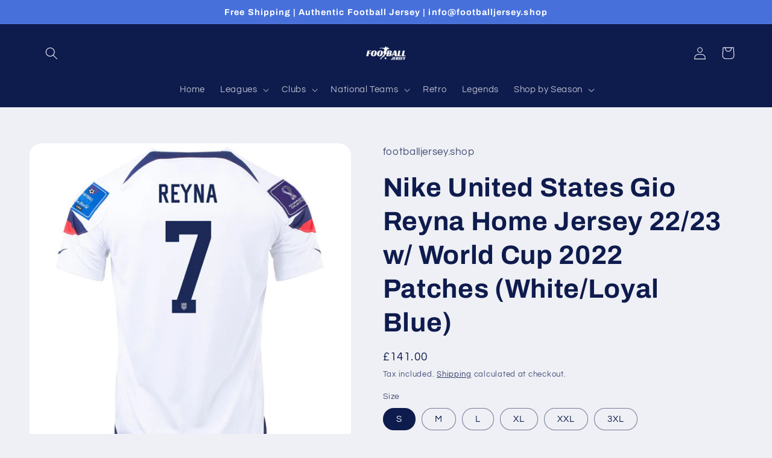

--- FILE ---
content_type: text/html; charset=utf-8
request_url: https://footballjersey.shop/products/nike-united-states-gio-reyna-home-jersey-22-23-w-world-cup-2022-patches-white-loyal-blue
body_size: 48595
content:
<!doctype html>
<html class="no-js" lang="en">
  <head>
    <!-- Google tag (gtag.js) -->
<script async src="https://www.googletagmanager.com/gtag/js?id=G-R7C8FMK60F"></script>
<script>
  window.dataLayer = window.dataLayer || [];
  function gtag(){dataLayer.push(arguments);}
  gtag('js', new Date());

  gtag('config', 'G-R7C8FMK60F');
</script>
    <meta charset="utf-8">
    <meta http-equiv="X-UA-Compatible" content="IE=edge">
    <!-- Google Tag Manager -->
<script>(function(w,d,s,l,i){w[l]=w[l]||[];w[l].push({'gtm.start':
new Date().getTime(),event:'gtm.js'});var f=d.getElementsByTagName(s)[0],
j=d.createElement(s),dl=l!='dataLayer'?'&l='+l:'';j.async=true;j.src=
'https://www.googletagmanager.com/gtm.js?id='+i+dl;f.parentNode.insertBefore(j,f);
})(window,document,'script','dataLayer','GTM-TLJKQ2P');</script>
<!-- End Google Tag Manager -->
<meta name="facebook-domain-verification" content="111juywogpb30qh5r3hfptg992stsu" />
    <meta name="viewport" content="width=device-width,initial-scale=1">
    <meta name="theme-color" content="">
    <link rel="canonical" href="https://footballjersey.shop/products/nike-united-states-gio-reyna-home-jersey-22-23-w-world-cup-2022-patches-white-loyal-blue">
    <link rel="preconnect" href="https://cdn.shopify.com" crossorigin><link rel="icon" type="image/png" href="//footballjersey.shop/cdn/shop/files/Favicon_32.png?crop=center&height=32&v=1660047102&width=32"><link rel="preconnect" href="https://fonts.shopifycdn.com" crossorigin><title>
      Nike United States Gio Reyna Home Jersey 22/23 w/ World Cup 2022 Patch
 &ndash; footballjersey.shop</title>

    
      <meta name="description" content="APPAREL CUSTOMIZED WITH NAMESET OR PATCH MAY TAKE 2-3 WEEKS FOR DELIVERY IF NOT IN STOCK. NOT ELIGBILE FOR RETURN OR EXCHANGE. When Americans do sport, they do it their way. It’s not football, or futbol – it’s soccer. It’s not the pitch, it’s the field and they’re not boots – they’re cleats. This is the fearless arroga">
    

    

<meta property="og:site_name" content="footballjersey.shop">
<meta property="og:url" content="https://footballjersey.shop/products/nike-united-states-gio-reyna-home-jersey-22-23-w-world-cup-2022-patches-white-loyal-blue">
<meta property="og:title" content="Nike United States Gio Reyna Home Jersey 22/23 w/ World Cup 2022 Patch">
<meta property="og:type" content="product">
<meta property="og:description" content="APPAREL CUSTOMIZED WITH NAMESET OR PATCH MAY TAKE 2-3 WEEKS FOR DELIVERY IF NOT IN STOCK. NOT ELIGBILE FOR RETURN OR EXCHANGE. When Americans do sport, they do it their way. It’s not football, or futbol – it’s soccer. It’s not the pitch, it’s the field and they’re not boots – they’re cleats. This is the fearless arroga"><meta property="og:image" content="http://footballjersey.shop/cdn/shop/products/NikeUnitedStatesUSAReynaHomeJerseywithQatarWorldCupPatches2022Back.jpg?v=1674150234">
  <meta property="og:image:secure_url" content="https://footballjersey.shop/cdn/shop/products/NikeUnitedStatesUSAReynaHomeJerseywithQatarWorldCupPatches2022Back.jpg?v=1674150234">
  <meta property="og:image:width" content="600">
  <meta property="og:image:height" content="600"><meta property="og:price:amount" content="141.00">
  <meta property="og:price:currency" content="GBP"><meta name="twitter:card" content="summary_large_image">
<meta name="twitter:title" content="Nike United States Gio Reyna Home Jersey 22/23 w/ World Cup 2022 Patch">
<meta name="twitter:description" content="APPAREL CUSTOMIZED WITH NAMESET OR PATCH MAY TAKE 2-3 WEEKS FOR DELIVERY IF NOT IN STOCK. NOT ELIGBILE FOR RETURN OR EXCHANGE. When Americans do sport, they do it their way. It’s not football, or futbol – it’s soccer. It’s not the pitch, it’s the field and they’re not boots – they’re cleats. This is the fearless arroga">


    <script src="//footballjersey.shop/cdn/shop/t/5/assets/global.js?v=24850326154503943211659896448" defer="defer"></script>
    <script>window.performance && window.performance.mark && window.performance.mark('shopify.content_for_header.start');</script><meta name="google-site-verification" content="GESG1vcrYFUu2EKnUK4pX8pdRg6xYFTXiHUsVgsEGk0">
<meta name="google-site-verification" content="O7iUX48er-R-9pAqVl0soUkPKmKe8udnrhqlz38oibo">
<meta name="google-site-verification" content="pTZU4Cc-yH_5PyvH0A80XS7UydpAdgjGlpTwNtqHrnE">
<meta name="google-site-verification" content="IO-rK3pcIJd8YSor1fk1A5fH3_D4XZMh5EdUQ8G3AFU">
<meta id="shopify-digital-wallet" name="shopify-digital-wallet" content="/63420104961/digital_wallets/dialog">
<link rel="alternate" type="application/json+oembed" href="https://footballjersey.shop/products/nike-united-states-gio-reyna-home-jersey-22-23-w-world-cup-2022-patches-white-loyal-blue.oembed">
<script async="async" src="/checkouts/internal/preloads.js?locale=en-GB"></script>
<script id="shopify-features" type="application/json">{"accessToken":"26020669e63e5b21a6f62bde31177eaa","betas":["rich-media-storefront-analytics"],"domain":"footballjersey.shop","predictiveSearch":true,"shopId":63420104961,"locale":"en"}</script>
<script>var Shopify = Shopify || {};
Shopify.shop = "soccerjersey-brazil.myshopify.com";
Shopify.locale = "en";
Shopify.currency = {"active":"GBP","rate":"1.0"};
Shopify.country = "GB";
Shopify.theme = {"name":"Refresh","id":134557008129,"schema_name":"Refresh","schema_version":"1.0.0","theme_store_id":1567,"role":"main"};
Shopify.theme.handle = "null";
Shopify.theme.style = {"id":null,"handle":null};
Shopify.cdnHost = "footballjersey.shop/cdn";
Shopify.routes = Shopify.routes || {};
Shopify.routes.root = "/";</script>
<script type="module">!function(o){(o.Shopify=o.Shopify||{}).modules=!0}(window);</script>
<script>!function(o){function n(){var o=[];function n(){o.push(Array.prototype.slice.apply(arguments))}return n.q=o,n}var t=o.Shopify=o.Shopify||{};t.loadFeatures=n(),t.autoloadFeatures=n()}(window);</script>
<script id="shop-js-analytics" type="application/json">{"pageType":"product"}</script>
<script defer="defer" async type="module" src="//footballjersey.shop/cdn/shopifycloud/shop-js/modules/v2/client.init-shop-cart-sync_BT-GjEfc.en.esm.js"></script>
<script defer="defer" async type="module" src="//footballjersey.shop/cdn/shopifycloud/shop-js/modules/v2/chunk.common_D58fp_Oc.esm.js"></script>
<script defer="defer" async type="module" src="//footballjersey.shop/cdn/shopifycloud/shop-js/modules/v2/chunk.modal_xMitdFEc.esm.js"></script>
<script type="module">
  await import("//footballjersey.shop/cdn/shopifycloud/shop-js/modules/v2/client.init-shop-cart-sync_BT-GjEfc.en.esm.js");
await import("//footballjersey.shop/cdn/shopifycloud/shop-js/modules/v2/chunk.common_D58fp_Oc.esm.js");
await import("//footballjersey.shop/cdn/shopifycloud/shop-js/modules/v2/chunk.modal_xMitdFEc.esm.js");

  window.Shopify.SignInWithShop?.initShopCartSync?.({"fedCMEnabled":true,"windoidEnabled":true});

</script>
<script id="__st">var __st={"a":63420104961,"offset":3600,"reqid":"823d2a56-f76a-4f02-90ba-d6bd85171564-1769487366","pageurl":"footballjersey.shop\/products\/nike-united-states-gio-reyna-home-jersey-22-23-w-world-cup-2022-patches-white-loyal-blue","u":"8f452f1f80b2","p":"product","rtyp":"product","rid":7959010738433};</script>
<script>window.ShopifyPaypalV4VisibilityTracking = true;</script>
<script id="captcha-bootstrap">!function(){'use strict';const t='contact',e='account',n='new_comment',o=[[t,t],['blogs',n],['comments',n],[t,'customer']],c=[[e,'customer_login'],[e,'guest_login'],[e,'recover_customer_password'],[e,'create_customer']],r=t=>t.map((([t,e])=>`form[action*='/${t}']:not([data-nocaptcha='true']) input[name='form_type'][value='${e}']`)).join(','),a=t=>()=>t?[...document.querySelectorAll(t)].map((t=>t.form)):[];function s(){const t=[...o],e=r(t);return a(e)}const i='password',u='form_key',d=['recaptcha-v3-token','g-recaptcha-response','h-captcha-response',i],f=()=>{try{return window.sessionStorage}catch{return}},m='__shopify_v',_=t=>t.elements[u];function p(t,e,n=!1){try{const o=window.sessionStorage,c=JSON.parse(o.getItem(e)),{data:r}=function(t){const{data:e,action:n}=t;return t[m]||n?{data:e,action:n}:{data:t,action:n}}(c);for(const[e,n]of Object.entries(r))t.elements[e]&&(t.elements[e].value=n);n&&o.removeItem(e)}catch(o){console.error('form repopulation failed',{error:o})}}const l='form_type',E='cptcha';function T(t){t.dataset[E]=!0}const w=window,h=w.document,L='Shopify',v='ce_forms',y='captcha';let A=!1;((t,e)=>{const n=(g='f06e6c50-85a8-45c8-87d0-21a2b65856fe',I='https://cdn.shopify.com/shopifycloud/storefront-forms-hcaptcha/ce_storefront_forms_captcha_hcaptcha.v1.5.2.iife.js',D={infoText:'Protected by hCaptcha',privacyText:'Privacy',termsText:'Terms'},(t,e,n)=>{const o=w[L][v],c=o.bindForm;if(c)return c(t,g,e,D).then(n);var r;o.q.push([[t,g,e,D],n]),r=I,A||(h.body.append(Object.assign(h.createElement('script'),{id:'captcha-provider',async:!0,src:r})),A=!0)});var g,I,D;w[L]=w[L]||{},w[L][v]=w[L][v]||{},w[L][v].q=[],w[L][y]=w[L][y]||{},w[L][y].protect=function(t,e){n(t,void 0,e),T(t)},Object.freeze(w[L][y]),function(t,e,n,w,h,L){const[v,y,A,g]=function(t,e,n){const i=e?o:[],u=t?c:[],d=[...i,...u],f=r(d),m=r(i),_=r(d.filter((([t,e])=>n.includes(e))));return[a(f),a(m),a(_),s()]}(w,h,L),I=t=>{const e=t.target;return e instanceof HTMLFormElement?e:e&&e.form},D=t=>v().includes(t);t.addEventListener('submit',(t=>{const e=I(t);if(!e)return;const n=D(e)&&!e.dataset.hcaptchaBound&&!e.dataset.recaptchaBound,o=_(e),c=g().includes(e)&&(!o||!o.value);(n||c)&&t.preventDefault(),c&&!n&&(function(t){try{if(!f())return;!function(t){const e=f();if(!e)return;const n=_(t);if(!n)return;const o=n.value;o&&e.removeItem(o)}(t);const e=Array.from(Array(32),(()=>Math.random().toString(36)[2])).join('');!function(t,e){_(t)||t.append(Object.assign(document.createElement('input'),{type:'hidden',name:u})),t.elements[u].value=e}(t,e),function(t,e){const n=f();if(!n)return;const o=[...t.querySelectorAll(`input[type='${i}']`)].map((({name:t})=>t)),c=[...d,...o],r={};for(const[a,s]of new FormData(t).entries())c.includes(a)||(r[a]=s);n.setItem(e,JSON.stringify({[m]:1,action:t.action,data:r}))}(t,e)}catch(e){console.error('failed to persist form',e)}}(e),e.submit())}));const S=(t,e)=>{t&&!t.dataset[E]&&(n(t,e.some((e=>e===t))),T(t))};for(const o of['focusin','change'])t.addEventListener(o,(t=>{const e=I(t);D(e)&&S(e,y())}));const B=e.get('form_key'),M=e.get(l),P=B&&M;t.addEventListener('DOMContentLoaded',(()=>{const t=y();if(P)for(const e of t)e.elements[l].value===M&&p(e,B);[...new Set([...A(),...v().filter((t=>'true'===t.dataset.shopifyCaptcha))])].forEach((e=>S(e,t)))}))}(h,new URLSearchParams(w.location.search),n,t,e,['guest_login'])})(!0,!0)}();</script>
<script integrity="sha256-4kQ18oKyAcykRKYeNunJcIwy7WH5gtpwJnB7kiuLZ1E=" data-source-attribution="shopify.loadfeatures" defer="defer" src="//footballjersey.shop/cdn/shopifycloud/storefront/assets/storefront/load_feature-a0a9edcb.js" crossorigin="anonymous"></script>
<script data-source-attribution="shopify.dynamic_checkout.dynamic.init">var Shopify=Shopify||{};Shopify.PaymentButton=Shopify.PaymentButton||{isStorefrontPortableWallets:!0,init:function(){window.Shopify.PaymentButton.init=function(){};var t=document.createElement("script");t.src="https://footballjersey.shop/cdn/shopifycloud/portable-wallets/latest/portable-wallets.en.js",t.type="module",document.head.appendChild(t)}};
</script>
<script data-source-attribution="shopify.dynamic_checkout.buyer_consent">
  function portableWalletsHideBuyerConsent(e){var t=document.getElementById("shopify-buyer-consent"),n=document.getElementById("shopify-subscription-policy-button");t&&n&&(t.classList.add("hidden"),t.setAttribute("aria-hidden","true"),n.removeEventListener("click",e))}function portableWalletsShowBuyerConsent(e){var t=document.getElementById("shopify-buyer-consent"),n=document.getElementById("shopify-subscription-policy-button");t&&n&&(t.classList.remove("hidden"),t.removeAttribute("aria-hidden"),n.addEventListener("click",e))}window.Shopify?.PaymentButton&&(window.Shopify.PaymentButton.hideBuyerConsent=portableWalletsHideBuyerConsent,window.Shopify.PaymentButton.showBuyerConsent=portableWalletsShowBuyerConsent);
</script>
<script>
  function portableWalletsCleanup(e){e&&e.src&&console.error("Failed to load portable wallets script "+e.src);var t=document.querySelectorAll("shopify-accelerated-checkout .shopify-payment-button__skeleton, shopify-accelerated-checkout-cart .wallet-cart-button__skeleton"),e=document.getElementById("shopify-buyer-consent");for(let e=0;e<t.length;e++)t[e].remove();e&&e.remove()}function portableWalletsNotLoadedAsModule(e){e instanceof ErrorEvent&&"string"==typeof e.message&&e.message.includes("import.meta")&&"string"==typeof e.filename&&e.filename.includes("portable-wallets")&&(window.removeEventListener("error",portableWalletsNotLoadedAsModule),window.Shopify.PaymentButton.failedToLoad=e,"loading"===document.readyState?document.addEventListener("DOMContentLoaded",window.Shopify.PaymentButton.init):window.Shopify.PaymentButton.init())}window.addEventListener("error",portableWalletsNotLoadedAsModule);
</script>

<script type="module" src="https://footballjersey.shop/cdn/shopifycloud/portable-wallets/latest/portable-wallets.en.js" onError="portableWalletsCleanup(this)" crossorigin="anonymous"></script>
<script nomodule>
  document.addEventListener("DOMContentLoaded", portableWalletsCleanup);
</script>

<link id="shopify-accelerated-checkout-styles" rel="stylesheet" media="screen" href="https://footballjersey.shop/cdn/shopifycloud/portable-wallets/latest/accelerated-checkout-backwards-compat.css" crossorigin="anonymous">
<style id="shopify-accelerated-checkout-cart">
        #shopify-buyer-consent {
  margin-top: 1em;
  display: inline-block;
  width: 100%;
}

#shopify-buyer-consent.hidden {
  display: none;
}

#shopify-subscription-policy-button {
  background: none;
  border: none;
  padding: 0;
  text-decoration: underline;
  font-size: inherit;
  cursor: pointer;
}

#shopify-subscription-policy-button::before {
  box-shadow: none;
}

      </style>
<script id="sections-script" data-sections="product-recommendations,header,footer" defer="defer" src="//footballjersey.shop/cdn/shop/t/5/compiled_assets/scripts.js?v=117"></script>
<script>window.performance && window.performance.mark && window.performance.mark('shopify.content_for_header.end');</script>


    <style data-shopify>
      @font-face {
  font-family: Questrial;
  font-weight: 400;
  font-style: normal;
  font-display: swap;
  src: url("//footballjersey.shop/cdn/fonts/questrial/questrial_n4.66abac5d8209a647b4bf8089b0451928ef144c07.woff2") format("woff2"),
       url("//footballjersey.shop/cdn/fonts/questrial/questrial_n4.e86c53e77682db9bf4b0ee2dd71f214dc16adda4.woff") format("woff");
}

      
      
      
      @font-face {
  font-family: Archivo;
  font-weight: 700;
  font-style: normal;
  font-display: swap;
  src: url("//footballjersey.shop/cdn/fonts/archivo/archivo_n7.651b020b3543640c100112be6f1c1b8e816c7f13.woff2") format("woff2"),
       url("//footballjersey.shop/cdn/fonts/archivo/archivo_n7.7e9106d320e6594976a7dcb57957f3e712e83c96.woff") format("woff");
}


      :root {
        --font-body-family: Questrial, sans-serif;
        --font-body-style: normal;
        --font-body-weight: 400;
        --font-body-weight-bold: 700;

        --font-heading-family: Archivo, sans-serif;
        --font-heading-style: normal;
        --font-heading-weight: 700;

        --font-body-scale: 1.05;
        --font-heading-scale: 1.0476190476190477;

        --color-base-text: 14, 27, 77;
        --color-shadow: 14, 27, 77;
        --color-base-background-1: 239, 240, 245;
        --color-base-background-2: 255, 255, 255;
        --color-base-solid-button-labels: 255, 255, 255;
        --color-base-outline-button-labels: 14, 27, 77;
        --color-base-accent-1: 71, 112, 219;
        --color-base-accent-2: 14, 27, 77;
        --payment-terms-background-color: #eff0f5;

        --gradient-base-background-1: #eff0f5;
        --gradient-base-background-2: #FFFFFF;
        --gradient-base-accent-1: #4770db;
        --gradient-base-accent-2: #0e1b4d;

        --media-padding: px;
        --media-border-opacity: 0.1;
        --media-border-width: 0px;
        --media-radius: 20px;
        --media-shadow-opacity: 0.0;
        --media-shadow-horizontal-offset: 0px;
        --media-shadow-vertical-offset: 4px;
        --media-shadow-blur-radius: 5px;
        --media-shadow-visible: 0;

        --page-width: 120rem;
        --page-width-margin: 0rem;

        --card-image-padding: 1.6rem;
        --card-corner-radius: 1.8rem;
        --card-text-alignment: left;
        --card-border-width: 0.1rem;
        --card-border-opacity: 1.0;
        --card-shadow-opacity: 0.0;
        --card-shadow-horizontal-offset: 0.0rem;
        --card-shadow-vertical-offset: 0.4rem;
        --card-shadow-blur-radius: 0.5rem;

        --badge-corner-radius: 0.0rem;

        --popup-border-width: 1px;
        --popup-border-opacity: 0.1;
        --popup-corner-radius: 18px;
        --popup-shadow-opacity: 0.0;
        --popup-shadow-horizontal-offset: 0px;
        --popup-shadow-vertical-offset: 4px;
        --popup-shadow-blur-radius: 5px;

        --drawer-border-width: 0px;
        --drawer-border-opacity: 0.1;
        --drawer-shadow-opacity: 0.0;
        --drawer-shadow-horizontal-offset: 0px;
        --drawer-shadow-vertical-offset: 4px;
        --drawer-shadow-blur-radius: 5px;

        --spacing-sections-desktop: 0px;
        --spacing-sections-mobile: 0px;

        --grid-desktop-vertical-spacing: 28px;
        --grid-desktop-horizontal-spacing: 28px;
        --grid-mobile-vertical-spacing: 14px;
        --grid-mobile-horizontal-spacing: 14px;

        --text-boxes-border-opacity: 0.1;
        --text-boxes-border-width: 0px;
        --text-boxes-radius: 20px;
        --text-boxes-shadow-opacity: 0.0;
        --text-boxes-shadow-horizontal-offset: 0px;
        --text-boxes-shadow-vertical-offset: 4px;
        --text-boxes-shadow-blur-radius: 5px;

        --buttons-radius: 40px;
        --buttons-radius-outset: 41px;
        --buttons-border-width: 1px;
        --buttons-border-opacity: 1.0;
        --buttons-shadow-opacity: 0.0;
        --buttons-shadow-horizontal-offset: 0px;
        --buttons-shadow-vertical-offset: 4px;
        --buttons-shadow-blur-radius: 5px;
        --buttons-border-offset: 0.3px;

        --inputs-radius: 26px;
        --inputs-border-width: 1px;
        --inputs-border-opacity: 0.55;
        --inputs-shadow-opacity: 0.0;
        --inputs-shadow-horizontal-offset: 0px;
        --inputs-margin-offset: 0px;
        --inputs-shadow-vertical-offset: 4px;
        --inputs-shadow-blur-radius: 5px;
        --inputs-radius-outset: 27px;

        --variant-pills-radius: 40px;
        --variant-pills-border-width: 1px;
        --variant-pills-border-opacity: 0.55;
        --variant-pills-shadow-opacity: 0.0;
        --variant-pills-shadow-horizontal-offset: 0px;
        --variant-pills-shadow-vertical-offset: 4px;
        --variant-pills-shadow-blur-radius: 5px;
      }

      *,
      *::before,
      *::after {
        box-sizing: inherit;
      }

      html {
        box-sizing: border-box;
        font-size: calc(var(--font-body-scale) * 62.5%);
        height: 100%;
      }

      body {
        display: grid;
        grid-template-rows: auto auto 1fr auto;
        grid-template-columns: 100%;
        min-height: 100%;
        margin: 0;
        font-size: 1.5rem;
        letter-spacing: 0.06rem;
        line-height: calc(1 + 0.8 / var(--font-body-scale));
        font-family: var(--font-body-family);
        font-style: var(--font-body-style);
        font-weight: var(--font-body-weight);
      }

      @media screen and (min-width: 750px) {
        body {
          font-size: 1.6rem;
        }
      }
    </style>

    <link href="//footballjersey.shop/cdn/shop/t/5/assets/base.css?v=7723521771849799541659896449" rel="stylesheet" type="text/css" media="all" />
<link rel="preload" as="font" href="//footballjersey.shop/cdn/fonts/questrial/questrial_n4.66abac5d8209a647b4bf8089b0451928ef144c07.woff2" type="font/woff2" crossorigin><link rel="preload" as="font" href="//footballjersey.shop/cdn/fonts/archivo/archivo_n7.651b020b3543640c100112be6f1c1b8e816c7f13.woff2" type="font/woff2" crossorigin><link rel="stylesheet" href="//footballjersey.shop/cdn/shop/t/5/assets/component-predictive-search.css?v=165644661289088488651659896447" media="print" onload="this.media='all'"><meta name="google-site-verification" content="udpfJZArXptxONGEhZqjFAx7P06swi1SJ3XEMmU_eZw" />
    <script>document.documentElement.className = document.documentElement.className.replace('no-js', 'js');
    if (Shopify.designMode) {
      document.documentElement.classList.add('shopify-design-mode');
    }
    </script>
  <link href="https://monorail-edge.shopifysvc.com" rel="dns-prefetch">
<script>(function(){if ("sendBeacon" in navigator && "performance" in window) {try {var session_token_from_headers = performance.getEntriesByType('navigation')[0].serverTiming.find(x => x.name == '_s').description;} catch {var session_token_from_headers = undefined;}var session_cookie_matches = document.cookie.match(/_shopify_s=([^;]*)/);var session_token_from_cookie = session_cookie_matches && session_cookie_matches.length === 2 ? session_cookie_matches[1] : "";var session_token = session_token_from_headers || session_token_from_cookie || "";function handle_abandonment_event(e) {var entries = performance.getEntries().filter(function(entry) {return /monorail-edge.shopifysvc.com/.test(entry.name);});if (!window.abandonment_tracked && entries.length === 0) {window.abandonment_tracked = true;var currentMs = Date.now();var navigation_start = performance.timing.navigationStart;var payload = {shop_id: 63420104961,url: window.location.href,navigation_start,duration: currentMs - navigation_start,session_token,page_type: "product"};window.navigator.sendBeacon("https://monorail-edge.shopifysvc.com/v1/produce", JSON.stringify({schema_id: "online_store_buyer_site_abandonment/1.1",payload: payload,metadata: {event_created_at_ms: currentMs,event_sent_at_ms: currentMs}}));}}window.addEventListener('pagehide', handle_abandonment_event);}}());</script>
<script id="web-pixels-manager-setup">(function e(e,d,r,n,o){if(void 0===o&&(o={}),!Boolean(null===(a=null===(i=window.Shopify)||void 0===i?void 0:i.analytics)||void 0===a?void 0:a.replayQueue)){var i,a;window.Shopify=window.Shopify||{};var t=window.Shopify;t.analytics=t.analytics||{};var s=t.analytics;s.replayQueue=[],s.publish=function(e,d,r){return s.replayQueue.push([e,d,r]),!0};try{self.performance.mark("wpm:start")}catch(e){}var l=function(){var e={modern:/Edge?\/(1{2}[4-9]|1[2-9]\d|[2-9]\d{2}|\d{4,})\.\d+(\.\d+|)|Firefox\/(1{2}[4-9]|1[2-9]\d|[2-9]\d{2}|\d{4,})\.\d+(\.\d+|)|Chrom(ium|e)\/(9{2}|\d{3,})\.\d+(\.\d+|)|(Maci|X1{2}).+ Version\/(15\.\d+|(1[6-9]|[2-9]\d|\d{3,})\.\d+)([,.]\d+|)( \(\w+\)|)( Mobile\/\w+|) Safari\/|Chrome.+OPR\/(9{2}|\d{3,})\.\d+\.\d+|(CPU[ +]OS|iPhone[ +]OS|CPU[ +]iPhone|CPU IPhone OS|CPU iPad OS)[ +]+(15[._]\d+|(1[6-9]|[2-9]\d|\d{3,})[._]\d+)([._]\d+|)|Android:?[ /-](13[3-9]|1[4-9]\d|[2-9]\d{2}|\d{4,})(\.\d+|)(\.\d+|)|Android.+Firefox\/(13[5-9]|1[4-9]\d|[2-9]\d{2}|\d{4,})\.\d+(\.\d+|)|Android.+Chrom(ium|e)\/(13[3-9]|1[4-9]\d|[2-9]\d{2}|\d{4,})\.\d+(\.\d+|)|SamsungBrowser\/([2-9]\d|\d{3,})\.\d+/,legacy:/Edge?\/(1[6-9]|[2-9]\d|\d{3,})\.\d+(\.\d+|)|Firefox\/(5[4-9]|[6-9]\d|\d{3,})\.\d+(\.\d+|)|Chrom(ium|e)\/(5[1-9]|[6-9]\d|\d{3,})\.\d+(\.\d+|)([\d.]+$|.*Safari\/(?![\d.]+ Edge\/[\d.]+$))|(Maci|X1{2}).+ Version\/(10\.\d+|(1[1-9]|[2-9]\d|\d{3,})\.\d+)([,.]\d+|)( \(\w+\)|)( Mobile\/\w+|) Safari\/|Chrome.+OPR\/(3[89]|[4-9]\d|\d{3,})\.\d+\.\d+|(CPU[ +]OS|iPhone[ +]OS|CPU[ +]iPhone|CPU IPhone OS|CPU iPad OS)[ +]+(10[._]\d+|(1[1-9]|[2-9]\d|\d{3,})[._]\d+)([._]\d+|)|Android:?[ /-](13[3-9]|1[4-9]\d|[2-9]\d{2}|\d{4,})(\.\d+|)(\.\d+|)|Mobile Safari.+OPR\/([89]\d|\d{3,})\.\d+\.\d+|Android.+Firefox\/(13[5-9]|1[4-9]\d|[2-9]\d{2}|\d{4,})\.\d+(\.\d+|)|Android.+Chrom(ium|e)\/(13[3-9]|1[4-9]\d|[2-9]\d{2}|\d{4,})\.\d+(\.\d+|)|Android.+(UC? ?Browser|UCWEB|U3)[ /]?(15\.([5-9]|\d{2,})|(1[6-9]|[2-9]\d|\d{3,})\.\d+)\.\d+|SamsungBrowser\/(5\.\d+|([6-9]|\d{2,})\.\d+)|Android.+MQ{2}Browser\/(14(\.(9|\d{2,})|)|(1[5-9]|[2-9]\d|\d{3,})(\.\d+|))(\.\d+|)|K[Aa][Ii]OS\/(3\.\d+|([4-9]|\d{2,})\.\d+)(\.\d+|)/},d=e.modern,r=e.legacy,n=navigator.userAgent;return n.match(d)?"modern":n.match(r)?"legacy":"unknown"}(),u="modern"===l?"modern":"legacy",c=(null!=n?n:{modern:"",legacy:""})[u],f=function(e){return[e.baseUrl,"/wpm","/b",e.hashVersion,"modern"===e.buildTarget?"m":"l",".js"].join("")}({baseUrl:d,hashVersion:r,buildTarget:u}),m=function(e){var d=e.version,r=e.bundleTarget,n=e.surface,o=e.pageUrl,i=e.monorailEndpoint;return{emit:function(e){var a=e.status,t=e.errorMsg,s=(new Date).getTime(),l=JSON.stringify({metadata:{event_sent_at_ms:s},events:[{schema_id:"web_pixels_manager_load/3.1",payload:{version:d,bundle_target:r,page_url:o,status:a,surface:n,error_msg:t},metadata:{event_created_at_ms:s}}]});if(!i)return console&&console.warn&&console.warn("[Web Pixels Manager] No Monorail endpoint provided, skipping logging."),!1;try{return self.navigator.sendBeacon.bind(self.navigator)(i,l)}catch(e){}var u=new XMLHttpRequest;try{return u.open("POST",i,!0),u.setRequestHeader("Content-Type","text/plain"),u.send(l),!0}catch(e){return console&&console.warn&&console.warn("[Web Pixels Manager] Got an unhandled error while logging to Monorail."),!1}}}}({version:r,bundleTarget:l,surface:e.surface,pageUrl:self.location.href,monorailEndpoint:e.monorailEndpoint});try{o.browserTarget=l,function(e){var d=e.src,r=e.async,n=void 0===r||r,o=e.onload,i=e.onerror,a=e.sri,t=e.scriptDataAttributes,s=void 0===t?{}:t,l=document.createElement("script"),u=document.querySelector("head"),c=document.querySelector("body");if(l.async=n,l.src=d,a&&(l.integrity=a,l.crossOrigin="anonymous"),s)for(var f in s)if(Object.prototype.hasOwnProperty.call(s,f))try{l.dataset[f]=s[f]}catch(e){}if(o&&l.addEventListener("load",o),i&&l.addEventListener("error",i),u)u.appendChild(l);else{if(!c)throw new Error("Did not find a head or body element to append the script");c.appendChild(l)}}({src:f,async:!0,onload:function(){if(!function(){var e,d;return Boolean(null===(d=null===(e=window.Shopify)||void 0===e?void 0:e.analytics)||void 0===d?void 0:d.initialized)}()){var d=window.webPixelsManager.init(e)||void 0;if(d){var r=window.Shopify.analytics;r.replayQueue.forEach((function(e){var r=e[0],n=e[1],o=e[2];d.publishCustomEvent(r,n,o)})),r.replayQueue=[],r.publish=d.publishCustomEvent,r.visitor=d.visitor,r.initialized=!0}}},onerror:function(){return m.emit({status:"failed",errorMsg:"".concat(f," has failed to load")})},sri:function(e){var d=/^sha384-[A-Za-z0-9+/=]+$/;return"string"==typeof e&&d.test(e)}(c)?c:"",scriptDataAttributes:o}),m.emit({status:"loading"})}catch(e){m.emit({status:"failed",errorMsg:(null==e?void 0:e.message)||"Unknown error"})}}})({shopId: 63420104961,storefrontBaseUrl: "https://footballjersey.shop",extensionsBaseUrl: "https://extensions.shopifycdn.com/cdn/shopifycloud/web-pixels-manager",monorailEndpoint: "https://monorail-edge.shopifysvc.com/unstable/produce_batch",surface: "storefront-renderer",enabledBetaFlags: ["2dca8a86"],webPixelsConfigList: [{"id":"500203777","configuration":"{\"config\":\"{\\\"pixel_id\\\":\\\"G-R7C8FMK60F\\\",\\\"gtag_events\\\":[{\\\"type\\\":\\\"purchase\\\",\\\"action_label\\\":\\\"G-R7C8FMK60F\\\"},{\\\"type\\\":\\\"page_view\\\",\\\"action_label\\\":\\\"G-R7C8FMK60F\\\"},{\\\"type\\\":\\\"view_item\\\",\\\"action_label\\\":\\\"G-R7C8FMK60F\\\"},{\\\"type\\\":\\\"search\\\",\\\"action_label\\\":\\\"G-R7C8FMK60F\\\"},{\\\"type\\\":\\\"add_to_cart\\\",\\\"action_label\\\":\\\"G-R7C8FMK60F\\\"},{\\\"type\\\":\\\"begin_checkout\\\",\\\"action_label\\\":\\\"G-R7C8FMK60F\\\"},{\\\"type\\\":\\\"add_payment_info\\\",\\\"action_label\\\":\\\"G-R7C8FMK60F\\\"}],\\\"enable_monitoring_mode\\\":false}\"}","eventPayloadVersion":"v1","runtimeContext":"OPEN","scriptVersion":"b2a88bafab3e21179ed38636efcd8a93","type":"APP","apiClientId":1780363,"privacyPurposes":[],"dataSharingAdjustments":{"protectedCustomerApprovalScopes":["read_customer_address","read_customer_email","read_customer_name","read_customer_personal_data","read_customer_phone"]}},{"id":"151519489","configuration":"{\"pixel_id\":\"852901425720483\",\"pixel_type\":\"facebook_pixel\",\"metaapp_system_user_token\":\"-\"}","eventPayloadVersion":"v1","runtimeContext":"OPEN","scriptVersion":"ca16bc87fe92b6042fbaa3acc2fbdaa6","type":"APP","apiClientId":2329312,"privacyPurposes":["ANALYTICS","MARKETING","SALE_OF_DATA"],"dataSharingAdjustments":{"protectedCustomerApprovalScopes":["read_customer_address","read_customer_email","read_customer_name","read_customer_personal_data","read_customer_phone"]}},{"id":"shopify-app-pixel","configuration":"{}","eventPayloadVersion":"v1","runtimeContext":"STRICT","scriptVersion":"0450","apiClientId":"shopify-pixel","type":"APP","privacyPurposes":["ANALYTICS","MARKETING"]},{"id":"shopify-custom-pixel","eventPayloadVersion":"v1","runtimeContext":"LAX","scriptVersion":"0450","apiClientId":"shopify-pixel","type":"CUSTOM","privacyPurposes":["ANALYTICS","MARKETING"]}],isMerchantRequest: false,initData: {"shop":{"name":"footballjersey.shop","paymentSettings":{"currencyCode":"GBP"},"myshopifyDomain":"soccerjersey-brazil.myshopify.com","countryCode":"IN","storefrontUrl":"https:\/\/footballjersey.shop"},"customer":null,"cart":null,"checkout":null,"productVariants":[{"price":{"amount":141.0,"currencyCode":"GBP"},"product":{"title":"Nike United States Gio Reyna Home Jersey 22\/23 w\/ World Cup 2022 Patches (White\/Loyal Blue)","vendor":"footballjersey.shop","id":"7959010738433","untranslatedTitle":"Nike United States Gio Reyna Home Jersey 22\/23 w\/ World Cup 2022 Patches (White\/Loyal Blue)","url":"\/products\/nike-united-states-gio-reyna-home-jersey-22-23-w-world-cup-2022-patches-white-loyal-blue","type":"JERSEYS"},"id":"43720627290369","image":{"src":"\/\/footballjersey.shop\/cdn\/shop\/products\/NikeUnitedStatesUSAReynaHomeJerseywithQatarWorldCupPatches2022Back.jpg?v=1674150234"},"sku":"196148397529","title":"S","untranslatedTitle":"S"},{"price":{"amount":141.0,"currencyCode":"GBP"},"product":{"title":"Nike United States Gio Reyna Home Jersey 22\/23 w\/ World Cup 2022 Patches (White\/Loyal Blue)","vendor":"footballjersey.shop","id":"7959010738433","untranslatedTitle":"Nike United States Gio Reyna Home Jersey 22\/23 w\/ World Cup 2022 Patches (White\/Loyal Blue)","url":"\/products\/nike-united-states-gio-reyna-home-jersey-22-23-w-world-cup-2022-patches-white-loyal-blue","type":"JERSEYS"},"id":"43720627323137","image":{"src":"\/\/footballjersey.shop\/cdn\/shop\/products\/NikeUnitedStatesUSAReynaHomeJerseywithQatarWorldCupPatches2022Back.jpg?v=1674150234"},"sku":"196148397536","title":"M","untranslatedTitle":"M"},{"price":{"amount":141.0,"currencyCode":"GBP"},"product":{"title":"Nike United States Gio Reyna Home Jersey 22\/23 w\/ World Cup 2022 Patches (White\/Loyal Blue)","vendor":"footballjersey.shop","id":"7959010738433","untranslatedTitle":"Nike United States Gio Reyna Home Jersey 22\/23 w\/ World Cup 2022 Patches (White\/Loyal Blue)","url":"\/products\/nike-united-states-gio-reyna-home-jersey-22-23-w-world-cup-2022-patches-white-loyal-blue","type":"JERSEYS"},"id":"43720627355905","image":{"src":"\/\/footballjersey.shop\/cdn\/shop\/products\/NikeUnitedStatesUSAReynaHomeJerseywithQatarWorldCupPatches2022Back.jpg?v=1674150234"},"sku":"196148397543","title":"L","untranslatedTitle":"L"},{"price":{"amount":141.0,"currencyCode":"GBP"},"product":{"title":"Nike United States Gio Reyna Home Jersey 22\/23 w\/ World Cup 2022 Patches (White\/Loyal Blue)","vendor":"footballjersey.shop","id":"7959010738433","untranslatedTitle":"Nike United States Gio Reyna Home Jersey 22\/23 w\/ World Cup 2022 Patches (White\/Loyal Blue)","url":"\/products\/nike-united-states-gio-reyna-home-jersey-22-23-w-world-cup-2022-patches-white-loyal-blue","type":"JERSEYS"},"id":"43720627388673","image":{"src":"\/\/footballjersey.shop\/cdn\/shop\/products\/NikeUnitedStatesUSAReynaHomeJerseywithQatarWorldCupPatches2022Back.jpg?v=1674150234"},"sku":"196148397550","title":"XL","untranslatedTitle":"XL"},{"price":{"amount":141.0,"currencyCode":"GBP"},"product":{"title":"Nike United States Gio Reyna Home Jersey 22\/23 w\/ World Cup 2022 Patches (White\/Loyal Blue)","vendor":"footballjersey.shop","id":"7959010738433","untranslatedTitle":"Nike United States Gio Reyna Home Jersey 22\/23 w\/ World Cup 2022 Patches (White\/Loyal Blue)","url":"\/products\/nike-united-states-gio-reyna-home-jersey-22-23-w-world-cup-2022-patches-white-loyal-blue","type":"JERSEYS"},"id":"43720627421441","image":{"src":"\/\/footballjersey.shop\/cdn\/shop\/products\/NikeUnitedStatesUSAReynaHomeJerseywithQatarWorldCupPatches2022Back.jpg?v=1674150234"},"sku":"196148397567","title":"XXL","untranslatedTitle":"XXL"},{"price":{"amount":141.0,"currencyCode":"GBP"},"product":{"title":"Nike United States Gio Reyna Home Jersey 22\/23 w\/ World Cup 2022 Patches (White\/Loyal Blue)","vendor":"footballjersey.shop","id":"7959010738433","untranslatedTitle":"Nike United States Gio Reyna Home Jersey 22\/23 w\/ World Cup 2022 Patches (White\/Loyal Blue)","url":"\/products\/nike-united-states-gio-reyna-home-jersey-22-23-w-world-cup-2022-patches-white-loyal-blue","type":"JERSEYS"},"id":"43720627454209","image":{"src":"\/\/footballjersey.shop\/cdn\/shop\/products\/NikeUnitedStatesUSAReynaHomeJerseywithQatarWorldCupPatches2022Back.jpg?v=1674150234"},"sku":"196151402524","title":"3XL","untranslatedTitle":"3XL"}],"purchasingCompany":null},},"https://footballjersey.shop/cdn","fcfee988w5aeb613cpc8e4bc33m6693e112",{"modern":"","legacy":""},{"shopId":"63420104961","storefrontBaseUrl":"https:\/\/footballjersey.shop","extensionBaseUrl":"https:\/\/extensions.shopifycdn.com\/cdn\/shopifycloud\/web-pixels-manager","surface":"storefront-renderer","enabledBetaFlags":"[\"2dca8a86\"]","isMerchantRequest":"false","hashVersion":"fcfee988w5aeb613cpc8e4bc33m6693e112","publish":"custom","events":"[[\"page_viewed\",{}],[\"product_viewed\",{\"productVariant\":{\"price\":{\"amount\":141.0,\"currencyCode\":\"GBP\"},\"product\":{\"title\":\"Nike United States Gio Reyna Home Jersey 22\/23 w\/ World Cup 2022 Patches (White\/Loyal Blue)\",\"vendor\":\"footballjersey.shop\",\"id\":\"7959010738433\",\"untranslatedTitle\":\"Nike United States Gio Reyna Home Jersey 22\/23 w\/ World Cup 2022 Patches (White\/Loyal Blue)\",\"url\":\"\/products\/nike-united-states-gio-reyna-home-jersey-22-23-w-world-cup-2022-patches-white-loyal-blue\",\"type\":\"JERSEYS\"},\"id\":\"43720627290369\",\"image\":{\"src\":\"\/\/footballjersey.shop\/cdn\/shop\/products\/NikeUnitedStatesUSAReynaHomeJerseywithQatarWorldCupPatches2022Back.jpg?v=1674150234\"},\"sku\":\"196148397529\",\"title\":\"S\",\"untranslatedTitle\":\"S\"}}]]"});</script><script>
  window.ShopifyAnalytics = window.ShopifyAnalytics || {};
  window.ShopifyAnalytics.meta = window.ShopifyAnalytics.meta || {};
  window.ShopifyAnalytics.meta.currency = 'GBP';
  var meta = {"product":{"id":7959010738433,"gid":"gid:\/\/shopify\/Product\/7959010738433","vendor":"footballjersey.shop","type":"JERSEYS","handle":"nike-united-states-gio-reyna-home-jersey-22-23-w-world-cup-2022-patches-white-loyal-blue","variants":[{"id":43720627290369,"price":14100,"name":"Nike United States Gio Reyna Home Jersey 22\/23 w\/ World Cup 2022 Patches (White\/Loyal Blue) - S","public_title":"S","sku":"196148397529"},{"id":43720627323137,"price":14100,"name":"Nike United States Gio Reyna Home Jersey 22\/23 w\/ World Cup 2022 Patches (White\/Loyal Blue) - M","public_title":"M","sku":"196148397536"},{"id":43720627355905,"price":14100,"name":"Nike United States Gio Reyna Home Jersey 22\/23 w\/ World Cup 2022 Patches (White\/Loyal Blue) - L","public_title":"L","sku":"196148397543"},{"id":43720627388673,"price":14100,"name":"Nike United States Gio Reyna Home Jersey 22\/23 w\/ World Cup 2022 Patches (White\/Loyal Blue) - XL","public_title":"XL","sku":"196148397550"},{"id":43720627421441,"price":14100,"name":"Nike United States Gio Reyna Home Jersey 22\/23 w\/ World Cup 2022 Patches (White\/Loyal Blue) - XXL","public_title":"XXL","sku":"196148397567"},{"id":43720627454209,"price":14100,"name":"Nike United States Gio Reyna Home Jersey 22\/23 w\/ World Cup 2022 Patches (White\/Loyal Blue) - 3XL","public_title":"3XL","sku":"196151402524"}],"remote":false},"page":{"pageType":"product","resourceType":"product","resourceId":7959010738433,"requestId":"823d2a56-f76a-4f02-90ba-d6bd85171564-1769487366"}};
  for (var attr in meta) {
    window.ShopifyAnalytics.meta[attr] = meta[attr];
  }
</script>
<script class="analytics">
  (function () {
    var customDocumentWrite = function(content) {
      var jquery = null;

      if (window.jQuery) {
        jquery = window.jQuery;
      } else if (window.Checkout && window.Checkout.$) {
        jquery = window.Checkout.$;
      }

      if (jquery) {
        jquery('body').append(content);
      }
    };

    var hasLoggedConversion = function(token) {
      if (token) {
        return document.cookie.indexOf('loggedConversion=' + token) !== -1;
      }
      return false;
    }

    var setCookieIfConversion = function(token) {
      if (token) {
        var twoMonthsFromNow = new Date(Date.now());
        twoMonthsFromNow.setMonth(twoMonthsFromNow.getMonth() + 2);

        document.cookie = 'loggedConversion=' + token + '; expires=' + twoMonthsFromNow;
      }
    }

    var trekkie = window.ShopifyAnalytics.lib = window.trekkie = window.trekkie || [];
    if (trekkie.integrations) {
      return;
    }
    trekkie.methods = [
      'identify',
      'page',
      'ready',
      'track',
      'trackForm',
      'trackLink'
    ];
    trekkie.factory = function(method) {
      return function() {
        var args = Array.prototype.slice.call(arguments);
        args.unshift(method);
        trekkie.push(args);
        return trekkie;
      };
    };
    for (var i = 0; i < trekkie.methods.length; i++) {
      var key = trekkie.methods[i];
      trekkie[key] = trekkie.factory(key);
    }
    trekkie.load = function(config) {
      trekkie.config = config || {};
      trekkie.config.initialDocumentCookie = document.cookie;
      var first = document.getElementsByTagName('script')[0];
      var script = document.createElement('script');
      script.type = 'text/javascript';
      script.onerror = function(e) {
        var scriptFallback = document.createElement('script');
        scriptFallback.type = 'text/javascript';
        scriptFallback.onerror = function(error) {
                var Monorail = {
      produce: function produce(monorailDomain, schemaId, payload) {
        var currentMs = new Date().getTime();
        var event = {
          schema_id: schemaId,
          payload: payload,
          metadata: {
            event_created_at_ms: currentMs,
            event_sent_at_ms: currentMs
          }
        };
        return Monorail.sendRequest("https://" + monorailDomain + "/v1/produce", JSON.stringify(event));
      },
      sendRequest: function sendRequest(endpointUrl, payload) {
        // Try the sendBeacon API
        if (window && window.navigator && typeof window.navigator.sendBeacon === 'function' && typeof window.Blob === 'function' && !Monorail.isIos12()) {
          var blobData = new window.Blob([payload], {
            type: 'text/plain'
          });

          if (window.navigator.sendBeacon(endpointUrl, blobData)) {
            return true;
          } // sendBeacon was not successful

        } // XHR beacon

        var xhr = new XMLHttpRequest();

        try {
          xhr.open('POST', endpointUrl);
          xhr.setRequestHeader('Content-Type', 'text/plain');
          xhr.send(payload);
        } catch (e) {
          console.log(e);
        }

        return false;
      },
      isIos12: function isIos12() {
        return window.navigator.userAgent.lastIndexOf('iPhone; CPU iPhone OS 12_') !== -1 || window.navigator.userAgent.lastIndexOf('iPad; CPU OS 12_') !== -1;
      }
    };
    Monorail.produce('monorail-edge.shopifysvc.com',
      'trekkie_storefront_load_errors/1.1',
      {shop_id: 63420104961,
      theme_id: 134557008129,
      app_name: "storefront",
      context_url: window.location.href,
      source_url: "//footballjersey.shop/cdn/s/trekkie.storefront.a804e9514e4efded663580eddd6991fcc12b5451.min.js"});

        };
        scriptFallback.async = true;
        scriptFallback.src = '//footballjersey.shop/cdn/s/trekkie.storefront.a804e9514e4efded663580eddd6991fcc12b5451.min.js';
        first.parentNode.insertBefore(scriptFallback, first);
      };
      script.async = true;
      script.src = '//footballjersey.shop/cdn/s/trekkie.storefront.a804e9514e4efded663580eddd6991fcc12b5451.min.js';
      first.parentNode.insertBefore(script, first);
    };
    trekkie.load(
      {"Trekkie":{"appName":"storefront","development":false,"defaultAttributes":{"shopId":63420104961,"isMerchantRequest":null,"themeId":134557008129,"themeCityHash":"15406262530661777150","contentLanguage":"en","currency":"GBP","eventMetadataId":"905a2bf4-61b8-41f0-9eb3-34d44c2be40d"},"isServerSideCookieWritingEnabled":true,"monorailRegion":"shop_domain","enabledBetaFlags":["65f19447"]},"Session Attribution":{},"S2S":{"facebookCapiEnabled":true,"source":"trekkie-storefront-renderer","apiClientId":580111}}
    );

    var loaded = false;
    trekkie.ready(function() {
      if (loaded) return;
      loaded = true;

      window.ShopifyAnalytics.lib = window.trekkie;

      var originalDocumentWrite = document.write;
      document.write = customDocumentWrite;
      try { window.ShopifyAnalytics.merchantGoogleAnalytics.call(this); } catch(error) {};
      document.write = originalDocumentWrite;

      window.ShopifyAnalytics.lib.page(null,{"pageType":"product","resourceType":"product","resourceId":7959010738433,"requestId":"823d2a56-f76a-4f02-90ba-d6bd85171564-1769487366","shopifyEmitted":true});

      var match = window.location.pathname.match(/checkouts\/(.+)\/(thank_you|post_purchase)/)
      var token = match? match[1]: undefined;
      if (!hasLoggedConversion(token)) {
        setCookieIfConversion(token);
        window.ShopifyAnalytics.lib.track("Viewed Product",{"currency":"GBP","variantId":43720627290369,"productId":7959010738433,"productGid":"gid:\/\/shopify\/Product\/7959010738433","name":"Nike United States Gio Reyna Home Jersey 22\/23 w\/ World Cup 2022 Patches (White\/Loyal Blue) - S","price":"141.00","sku":"196148397529","brand":"footballjersey.shop","variant":"S","category":"JERSEYS","nonInteraction":true,"remote":false},undefined,undefined,{"shopifyEmitted":true});
      window.ShopifyAnalytics.lib.track("monorail:\/\/trekkie_storefront_viewed_product\/1.1",{"currency":"GBP","variantId":43720627290369,"productId":7959010738433,"productGid":"gid:\/\/shopify\/Product\/7959010738433","name":"Nike United States Gio Reyna Home Jersey 22\/23 w\/ World Cup 2022 Patches (White\/Loyal Blue) - S","price":"141.00","sku":"196148397529","brand":"footballjersey.shop","variant":"S","category":"JERSEYS","nonInteraction":true,"remote":false,"referer":"https:\/\/footballjersey.shop\/products\/nike-united-states-gio-reyna-home-jersey-22-23-w-world-cup-2022-patches-white-loyal-blue"});
      }
    });


        var eventsListenerScript = document.createElement('script');
        eventsListenerScript.async = true;
        eventsListenerScript.src = "//footballjersey.shop/cdn/shopifycloud/storefront/assets/shop_events_listener-3da45d37.js";
        document.getElementsByTagName('head')[0].appendChild(eventsListenerScript);

})();</script>
<script
  defer
  src="https://footballjersey.shop/cdn/shopifycloud/perf-kit/shopify-perf-kit-3.0.4.min.js"
  data-application="storefront-renderer"
  data-shop-id="63420104961"
  data-render-region="gcp-us-east1"
  data-page-type="product"
  data-theme-instance-id="134557008129"
  data-theme-name="Refresh"
  data-theme-version="1.0.0"
  data-monorail-region="shop_domain"
  data-resource-timing-sampling-rate="10"
  data-shs="true"
  data-shs-beacon="true"
  data-shs-export-with-fetch="true"
  data-shs-logs-sample-rate="1"
  data-shs-beacon-endpoint="https://footballjersey.shop/api/collect"
></script>
</head>

  <body class="gradient">
    <!-- Google Tag Manager (noscript) -->
<noscript><iframe src="https://www.googletagmanager.com/ns.html?id=GTM-TLJKQ2P"
height="0" width="0" style="display:none;visibility:hidden"></iframe></noscript>
<!-- End Google Tag Manager (noscript) -->
    <a class="skip-to-content-link button visually-hidden" href="#MainContent">
      Skip to content
    </a>

<script src="//footballjersey.shop/cdn/shop/t/5/assets/cart.js?v=109724734533284534861659896447" defer="defer"></script>

<style>
  .drawer {
    visibility: hidden;
  }
</style>

<cart-drawer class="drawer is-empty">
  <div id="CartDrawer" class="cart-drawer">
    <div id="CartDrawer-Overlay"class="cart-drawer__overlay"></div>
    <div class="drawer__inner" role="dialog" aria-modal="true" aria-label="Your cart" tabindex="-1"><div class="drawer__inner-empty">
          <div class="cart-drawer__warnings center">
            <div class="cart-drawer__empty-content">
              <h2 class="cart__empty-text">Your cart is empty</h2>
              <button class="drawer__close" type="button" onclick="this.closest('cart-drawer').close()" aria-label="Close"><svg xmlns="http://www.w3.org/2000/svg" aria-hidden="true" focusable="false" role="presentation" class="icon icon-close" fill="none" viewBox="0 0 18 17">
  <path d="M.865 15.978a.5.5 0 00.707.707l7.433-7.431 7.579 7.282a.501.501 0 00.846-.37.5.5 0 00-.153-.351L9.712 8.546l7.417-7.416a.5.5 0 10-.707-.708L8.991 7.853 1.413.573a.5.5 0 10-.693.72l7.563 7.268-7.418 7.417z" fill="currentColor">
</svg>
</button>
              <a href="/collections/all" class="button">
                Continue shopping
              </a><p class="cart__login-title h3">Have an account?</p>
                <p class="cart__login-paragraph">
                  <a href="https://shopify.com/63420104961/account?locale=en&region_country=GB" class="link underlined-link">Log in</a> to check out faster.
                </p></div>
          </div></div><div class="drawer__header">
        <h2 class="drawer__heading">Your cart</h2>
        <button class="drawer__close" type="button" onclick="this.closest('cart-drawer').close()" aria-label="Close"><svg xmlns="http://www.w3.org/2000/svg" aria-hidden="true" focusable="false" role="presentation" class="icon icon-close" fill="none" viewBox="0 0 18 17">
  <path d="M.865 15.978a.5.5 0 00.707.707l7.433-7.431 7.579 7.282a.501.501 0 00.846-.37.5.5 0 00-.153-.351L9.712 8.546l7.417-7.416a.5.5 0 10-.707-.708L8.991 7.853 1.413.573a.5.5 0 10-.693.72l7.563 7.268-7.418 7.417z" fill="currentColor">
</svg>
</button>
      </div>
      <cart-drawer-items class=" is-empty">
        <form action="/cart" id="CartDrawer-Form" class="cart__contents cart-drawer__form" method="post">
          <div id="CartDrawer-CartItems" class="drawer__contents js-contents"><p id="CartDrawer-LiveRegionText" class="visually-hidden" role="status"></p>
            <p id="CartDrawer-LineItemStatus" class="visually-hidden" aria-hidden="true" role="status">Loading...</p>
          </div>
          <div id="CartDrawer-CartErrors" role="alert"></div>
        </form>
      </cart-drawer-items>
      <div class="drawer__footer"><!-- Start blocks-->
        <!-- Subtotals-->

        <div class="cart-drawer__footer" >
          <div class="totals" role="status">
            <h2 class="totals__subtotal">Subtotal</h2>
            <p class="totals__subtotal-value">£0.00 GBP</p>
          </div>

          <div></div>

          <small class="tax-note caption-large rte">Tax included. <a href="/policies/shipping-policy">Shipping</a> calculated at checkout.
</small>
        </div>

        <!-- CTAs -->

        <div class="cart__ctas" >
          <noscript>
            <button type="submit" class="cart__update-button button button--secondary" form="CartDrawer-Form">
              Update
            </button>
          </noscript>

          <button type="submit" id="CartDrawer-Checkout" class="cart__checkout-button button" name="checkout" form="CartDrawer-Form" disabled>
            Check out
          </button>
        </div>
      </div>
    </div>
  </div>
</cart-drawer>

<script>
  document.addEventListener('DOMContentLoaded', function() {
    function isIE() {
      const ua = window.navigator.userAgent;
      const msie = ua.indexOf('MSIE ');
      const trident = ua.indexOf('Trident/');

      return (msie > 0 || trident > 0);
    }

    if (!isIE()) return;
    const cartSubmitInput = document.createElement('input');
    cartSubmitInput.setAttribute('name', 'checkout');
    cartSubmitInput.setAttribute('type', 'hidden');
    document.querySelector('#cart').appendChild(cartSubmitInput);
    document.querySelector('#checkout').addEventListener('click', function(event) {
      document.querySelector('#cart').submit();
    });
  });
</script>

<div id="shopify-section-announcement-bar" class="shopify-section"><div class="announcement-bar color-accent-1 gradient" role="region" aria-label="Announcement" ><p class="announcement-bar__message h5">
                Free Shipping | Authentic Football Jersey |    info@footballjersey.shop
</p></div>
</div>
    <div id="shopify-section-header" class="shopify-section section-header"><link rel="stylesheet" href="//footballjersey.shop/cdn/shop/t/5/assets/component-list-menu.css?v=151968516119678728991659896448" media="print" onload="this.media='all'">
<link rel="stylesheet" href="//footballjersey.shop/cdn/shop/t/5/assets/component-search.css?v=96455689198851321781659896447" media="print" onload="this.media='all'">
<link rel="stylesheet" href="//footballjersey.shop/cdn/shop/t/5/assets/component-menu-drawer.css?v=182311192829367774911659896447" media="print" onload="this.media='all'">
<link rel="stylesheet" href="//footballjersey.shop/cdn/shop/t/5/assets/component-cart-notification.css?v=119852831333870967341659896446" media="print" onload="this.media='all'">
<link rel="stylesheet" href="//footballjersey.shop/cdn/shop/t/5/assets/component-cart-items.css?v=23917223812499722491659896449" media="print" onload="this.media='all'"><link rel="stylesheet" href="//footballjersey.shop/cdn/shop/t/5/assets/component-price.css?v=112673864592427438181659896447" media="print" onload="this.media='all'">
  <link rel="stylesheet" href="//footballjersey.shop/cdn/shop/t/5/assets/component-loading-overlay.css?v=167310470843593579841659896449" media="print" onload="this.media='all'"><link href="//footballjersey.shop/cdn/shop/t/5/assets/component-cart-drawer.css?v=35930391193938886121659896447" rel="stylesheet" type="text/css" media="all" />
  <link href="//footballjersey.shop/cdn/shop/t/5/assets/component-cart.css?v=61086454150987525971659896449" rel="stylesheet" type="text/css" media="all" />
  <link href="//footballjersey.shop/cdn/shop/t/5/assets/component-totals.css?v=86168756436424464851659896447" rel="stylesheet" type="text/css" media="all" />
  <link href="//footballjersey.shop/cdn/shop/t/5/assets/component-price.css?v=112673864592427438181659896447" rel="stylesheet" type="text/css" media="all" />
  <link href="//footballjersey.shop/cdn/shop/t/5/assets/component-discounts.css?v=152760482443307489271659896448" rel="stylesheet" type="text/css" media="all" />
  <link href="//footballjersey.shop/cdn/shop/t/5/assets/component-loading-overlay.css?v=167310470843593579841659896449" rel="stylesheet" type="text/css" media="all" />
<noscript><link href="//footballjersey.shop/cdn/shop/t/5/assets/component-list-menu.css?v=151968516119678728991659896448" rel="stylesheet" type="text/css" media="all" /></noscript>
<noscript><link href="//footballjersey.shop/cdn/shop/t/5/assets/component-search.css?v=96455689198851321781659896447" rel="stylesheet" type="text/css" media="all" /></noscript>
<noscript><link href="//footballjersey.shop/cdn/shop/t/5/assets/component-menu-drawer.css?v=182311192829367774911659896447" rel="stylesheet" type="text/css" media="all" /></noscript>
<noscript><link href="//footballjersey.shop/cdn/shop/t/5/assets/component-cart-notification.css?v=119852831333870967341659896446" rel="stylesheet" type="text/css" media="all" /></noscript>
<noscript><link href="//footballjersey.shop/cdn/shop/t/5/assets/component-cart-items.css?v=23917223812499722491659896449" rel="stylesheet" type="text/css" media="all" /></noscript>

<style>
  header-drawer {
    justify-self: start;
    margin-left: -1.2rem;
  }

  .header__heading-logo {
    max-width: 90px;
  }

  @media screen and (min-width: 990px) {
    header-drawer {
      display: none;
    }
  }

  .menu-drawer-container {
    display: flex;
  }

  .list-menu {
    list-style: none;
    padding: 0;
    margin: 0;
  }

  .list-menu--inline {
    display: inline-flex;
    flex-wrap: wrap;
  }

  summary.list-menu__item {
    padding-right: 2.7rem;
  }

  .list-menu__item {
    display: flex;
    align-items: center;
    line-height: calc(1 + 0.3 / var(--font-body-scale));
  }

  .list-menu__item--link {
    text-decoration: none;
    padding-bottom: 1rem;
    padding-top: 1rem;
    line-height: calc(1 + 0.8 / var(--font-body-scale));
  }

  @media screen and (min-width: 750px) {
    .list-menu__item--link {
      padding-bottom: 0.5rem;
      padding-top: 0.5rem;
    }
  }
</style><style data-shopify>.header {
    padding-top: 10px;
    padding-bottom: 4px;
  }

  .section-header {
    margin-bottom: 0px;
  }

  @media screen and (min-width: 750px) {
    .section-header {
      margin-bottom: 0px;
    }
  }

  @media screen and (min-width: 990px) {
    .header {
      padding-top: 20px;
      padding-bottom: 8px;
    }
  }</style><script src="//footballjersey.shop/cdn/shop/t/5/assets/details-disclosure.js?v=153497636716254413831659896449" defer="defer"></script>
<script src="//footballjersey.shop/cdn/shop/t/5/assets/details-modal.js?v=4511761896672669691659896449" defer="defer"></script>
<script src="//footballjersey.shop/cdn/shop/t/5/assets/cart-notification.js?v=31179948596492670111659896447" defer="defer"></script><script src="//footballjersey.shop/cdn/shop/t/5/assets/cart-drawer.js?v=44260131999403604181659896448" defer="defer"></script><svg xmlns="http://www.w3.org/2000/svg" class="hidden">
  <symbol id="icon-search" viewbox="0 0 18 19" fill="none">
    <path fill-rule="evenodd" clip-rule="evenodd" d="M11.03 11.68A5.784 5.784 0 112.85 3.5a5.784 5.784 0 018.18 8.18zm.26 1.12a6.78 6.78 0 11.72-.7l5.4 5.4a.5.5 0 11-.71.7l-5.41-5.4z" fill="currentColor"/>
  </symbol>

  <symbol id="icon-close" class="icon icon-close" fill="none" viewBox="0 0 18 17">
    <path d="M.865 15.978a.5.5 0 00.707.707l7.433-7.431 7.579 7.282a.501.501 0 00.846-.37.5.5 0 00-.153-.351L9.712 8.546l7.417-7.416a.5.5 0 10-.707-.708L8.991 7.853 1.413.573a.5.5 0 10-.693.72l7.563 7.268-7.418 7.417z" fill="currentColor">
  </symbol>
</svg>
<sticky-header class="header-wrapper color-inverse gradient">
  <header class="header header--top-center page-width header--has-menu"><header-drawer data-breakpoint="tablet">
        <details id="Details-menu-drawer-container" class="menu-drawer-container">
          <summary class="header__icon header__icon--menu header__icon--summary link focus-inset" aria-label="Menu">
            <span>
              <svg xmlns="http://www.w3.org/2000/svg" aria-hidden="true" focusable="false" role="presentation" class="icon icon-hamburger" fill="none" viewBox="0 0 18 16">
  <path d="M1 .5a.5.5 0 100 1h15.71a.5.5 0 000-1H1zM.5 8a.5.5 0 01.5-.5h15.71a.5.5 0 010 1H1A.5.5 0 01.5 8zm0 7a.5.5 0 01.5-.5h15.71a.5.5 0 010 1H1a.5.5 0 01-.5-.5z" fill="currentColor">
</svg>

              <svg xmlns="http://www.w3.org/2000/svg" aria-hidden="true" focusable="false" role="presentation" class="icon icon-close" fill="none" viewBox="0 0 18 17">
  <path d="M.865 15.978a.5.5 0 00.707.707l7.433-7.431 7.579 7.282a.501.501 0 00.846-.37.5.5 0 00-.153-.351L9.712 8.546l7.417-7.416a.5.5 0 10-.707-.708L8.991 7.853 1.413.573a.5.5 0 10-.693.72l7.563 7.268-7.418 7.417z" fill="currentColor">
</svg>

            </span>
          </summary>
          <div id="menu-drawer" class="gradient menu-drawer motion-reduce" tabindex="-1">
            <div class="menu-drawer__inner-container">
              <div class="menu-drawer__navigation-container">
                <nav class="menu-drawer__navigation">
                  <ul class="menu-drawer__menu has-submenu list-menu" role="list"><li><a href="/" class="menu-drawer__menu-item list-menu__item link link--text focus-inset">
                            Home
                          </a></li><li><details id="Details-menu-drawer-menu-item-2">
                            <summary class="menu-drawer__menu-item list-menu__item link link--text focus-inset">
                              Leagues
                              <svg viewBox="0 0 14 10" fill="none" aria-hidden="true" focusable="false" role="presentation" class="icon icon-arrow" xmlns="http://www.w3.org/2000/svg">
  <path fill-rule="evenodd" clip-rule="evenodd" d="M8.537.808a.5.5 0 01.817-.162l4 4a.5.5 0 010 .708l-4 4a.5.5 0 11-.708-.708L11.793 5.5H1a.5.5 0 010-1h10.793L8.646 1.354a.5.5 0 01-.109-.546z" fill="currentColor">
</svg>

                              <svg aria-hidden="true" focusable="false" role="presentation" class="icon icon-caret" viewBox="0 0 10 6">
  <path fill-rule="evenodd" clip-rule="evenodd" d="M9.354.646a.5.5 0 00-.708 0L5 4.293 1.354.646a.5.5 0 00-.708.708l4 4a.5.5 0 00.708 0l4-4a.5.5 0 000-.708z" fill="currentColor">
</svg>

                            </summary>
                            <div id="link-Leagues" class="menu-drawer__submenu has-submenu gradient motion-reduce" tabindex="-1">
                              <div class="menu-drawer__inner-submenu">
                                <button class="menu-drawer__close-button link link--text focus-inset" aria-expanded="true">
                                  <svg viewBox="0 0 14 10" fill="none" aria-hidden="true" focusable="false" role="presentation" class="icon icon-arrow" xmlns="http://www.w3.org/2000/svg">
  <path fill-rule="evenodd" clip-rule="evenodd" d="M8.537.808a.5.5 0 01.817-.162l4 4a.5.5 0 010 .708l-4 4a.5.5 0 11-.708-.708L11.793 5.5H1a.5.5 0 010-1h10.793L8.646 1.354a.5.5 0 01-.109-.546z" fill="currentColor">
</svg>

                                  Leagues
                                </button>
                                <ul class="menu-drawer__menu list-menu" role="list" tabindex="-1"><li><details id="Details-menu-drawer-submenu-1">
                                          <summary class="menu-drawer__menu-item link link--text list-menu__item focus-inset">
                                            Premier League
                                            <svg viewBox="0 0 14 10" fill="none" aria-hidden="true" focusable="false" role="presentation" class="icon icon-arrow" xmlns="http://www.w3.org/2000/svg">
  <path fill-rule="evenodd" clip-rule="evenodd" d="M8.537.808a.5.5 0 01.817-.162l4 4a.5.5 0 010 .708l-4 4a.5.5 0 11-.708-.708L11.793 5.5H1a.5.5 0 010-1h10.793L8.646 1.354a.5.5 0 01-.109-.546z" fill="currentColor">
</svg>

                                            <svg aria-hidden="true" focusable="false" role="presentation" class="icon icon-caret" viewBox="0 0 10 6">
  <path fill-rule="evenodd" clip-rule="evenodd" d="M9.354.646a.5.5 0 00-.708 0L5 4.293 1.354.646a.5.5 0 00-.708.708l4 4a.5.5 0 00.708 0l4-4a.5.5 0 000-.708z" fill="currentColor">
</svg>

                                          </summary>
                                          <div id="childlink-Premier League" class="menu-drawer__submenu has-submenu gradient motion-reduce">
                                            <button class="menu-drawer__close-button link link--text focus-inset" aria-expanded="true">
                                              <svg viewBox="0 0 14 10" fill="none" aria-hidden="true" focusable="false" role="presentation" class="icon icon-arrow" xmlns="http://www.w3.org/2000/svg">
  <path fill-rule="evenodd" clip-rule="evenodd" d="M8.537.808a.5.5 0 01.817-.162l4 4a.5.5 0 010 .708l-4 4a.5.5 0 11-.708-.708L11.793 5.5H1a.5.5 0 010-1h10.793L8.646 1.354a.5.5 0 01-.109-.546z" fill="currentColor">
</svg>

                                              Premier League
                                            </button>
                                            <ul class="menu-drawer__menu list-menu" role="list" tabindex="-1"><li>
                                                  <a href="/collections/liverpool" class="menu-drawer__menu-item link link--text list-menu__item focus-inset">
                                                    Liverpool
                                                  </a>
                                                </li><li>
                                                  <a href="/collections/manchester-city" class="menu-drawer__menu-item link link--text list-menu__item focus-inset">
                                                    Manchester City
                                                  </a>
                                                </li><li>
                                                  <a href="/collections/chelsea" class="menu-drawer__menu-item link link--text list-menu__item focus-inset">
                                                    Chelsea
                                                  </a>
                                                </li><li>
                                                  <a href="/collections/manchester-united" class="menu-drawer__menu-item link link--text list-menu__item focus-inset">
                                                    Manchester United
                                                  </a>
                                                </li><li>
                                                  <a href="/collections/arsenal" class="menu-drawer__menu-item link link--text list-menu__item focus-inset">
                                                    Arsenal
                                                  </a>
                                                </li></ul>
                                          </div>
                                        </details></li><li><details id="Details-menu-drawer-submenu-2">
                                          <summary class="menu-drawer__menu-item link link--text list-menu__item focus-inset">
                                            LaLiga
                                            <svg viewBox="0 0 14 10" fill="none" aria-hidden="true" focusable="false" role="presentation" class="icon icon-arrow" xmlns="http://www.w3.org/2000/svg">
  <path fill-rule="evenodd" clip-rule="evenodd" d="M8.537.808a.5.5 0 01.817-.162l4 4a.5.5 0 010 .708l-4 4a.5.5 0 11-.708-.708L11.793 5.5H1a.5.5 0 010-1h10.793L8.646 1.354a.5.5 0 01-.109-.546z" fill="currentColor">
</svg>

                                            <svg aria-hidden="true" focusable="false" role="presentation" class="icon icon-caret" viewBox="0 0 10 6">
  <path fill-rule="evenodd" clip-rule="evenodd" d="M9.354.646a.5.5 0 00-.708 0L5 4.293 1.354.646a.5.5 0 00-.708.708l4 4a.5.5 0 00.708 0l4-4a.5.5 0 000-.708z" fill="currentColor">
</svg>

                                          </summary>
                                          <div id="childlink-LaLiga" class="menu-drawer__submenu has-submenu gradient motion-reduce">
                                            <button class="menu-drawer__close-button link link--text focus-inset" aria-expanded="true">
                                              <svg viewBox="0 0 14 10" fill="none" aria-hidden="true" focusable="false" role="presentation" class="icon icon-arrow" xmlns="http://www.w3.org/2000/svg">
  <path fill-rule="evenodd" clip-rule="evenodd" d="M8.537.808a.5.5 0 01.817-.162l4 4a.5.5 0 010 .708l-4 4a.5.5 0 11-.708-.708L11.793 5.5H1a.5.5 0 010-1h10.793L8.646 1.354a.5.5 0 01-.109-.546z" fill="currentColor">
</svg>

                                              LaLiga
                                            </button>
                                            <ul class="menu-drawer__menu list-menu" role="list" tabindex="-1"><li>
                                                  <a href="/collections/real-madrid" class="menu-drawer__menu-item link link--text list-menu__item focus-inset">
                                                    Real Madrid
                                                  </a>
                                                </li><li>
                                                  <a href="/collections/barcelona" class="menu-drawer__menu-item link link--text list-menu__item focus-inset">
                                                    Barcelona
                                                  </a>
                                                </li><li>
                                                  <a href="/collections/atletico-madrid" class="menu-drawer__menu-item link link--text list-menu__item focus-inset">
                                                    Atletico Madrid
                                                  </a>
                                                </li><li>
                                                  <a href="/collections/sevilla" class="menu-drawer__menu-item link link--text list-menu__item focus-inset">
                                                    Sevilla
                                                  </a>
                                                </li><li>
                                                  <a href="/collections/villarreal" class="menu-drawer__menu-item link link--text list-menu__item focus-inset">
                                                    Villarreal
                                                  </a>
                                                </li></ul>
                                          </div>
                                        </details></li><li><a href="/collections/bundesliga-football-league" class="menu-drawer__menu-item link link--text list-menu__item focus-inset">
                                          Bundesliga
                                        </a></li><li><details id="Details-menu-drawer-submenu-4">
                                          <summary class="menu-drawer__menu-item link link--text list-menu__item focus-inset">
                                            Major League Soccer
                                            <svg viewBox="0 0 14 10" fill="none" aria-hidden="true" focusable="false" role="presentation" class="icon icon-arrow" xmlns="http://www.w3.org/2000/svg">
  <path fill-rule="evenodd" clip-rule="evenodd" d="M8.537.808a.5.5 0 01.817-.162l4 4a.5.5 0 010 .708l-4 4a.5.5 0 11-.708-.708L11.793 5.5H1a.5.5 0 010-1h10.793L8.646 1.354a.5.5 0 01-.109-.546z" fill="currentColor">
</svg>

                                            <svg aria-hidden="true" focusable="false" role="presentation" class="icon icon-caret" viewBox="0 0 10 6">
  <path fill-rule="evenodd" clip-rule="evenodd" d="M9.354.646a.5.5 0 00-.708 0L5 4.293 1.354.646a.5.5 0 00-.708.708l4 4a.5.5 0 00.708 0l4-4a.5.5 0 000-.708z" fill="currentColor">
</svg>

                                          </summary>
                                          <div id="childlink-Major League Soccer" class="menu-drawer__submenu has-submenu gradient motion-reduce">
                                            <button class="menu-drawer__close-button link link--text focus-inset" aria-expanded="true">
                                              <svg viewBox="0 0 14 10" fill="none" aria-hidden="true" focusable="false" role="presentation" class="icon icon-arrow" xmlns="http://www.w3.org/2000/svg">
  <path fill-rule="evenodd" clip-rule="evenodd" d="M8.537.808a.5.5 0 01.817-.162l4 4a.5.5 0 010 .708l-4 4a.5.5 0 11-.708-.708L11.793 5.5H1a.5.5 0 010-1h10.793L8.646 1.354a.5.5 0 01-.109-.546z" fill="currentColor">
</svg>

                                              Major League Soccer
                                            </button>
                                            <ul class="menu-drawer__menu list-menu" role="list" tabindex="-1"><li>
                                                  <a href="/collections/la-galaxy" class="menu-drawer__menu-item link link--text list-menu__item focus-inset">
                                                    LA Galaxy
                                                  </a>
                                                </li><li>
                                                  <a href="/collections/dc-united" class="menu-drawer__menu-item link link--text list-menu__item focus-inset">
                                                    DC United
                                                  </a>
                                                </li><li>
                                                  <a href="/collections/san-jose-earthquakes" class="menu-drawer__menu-item link link--text list-menu__item focus-inset">
                                                    San Jose Earthquakes
                                                  </a>
                                                </li><li>
                                                  <a href="/collections/houston-dynamo" class="menu-drawer__menu-item link link--text list-menu__item focus-inset">
                                                    Houston Dynamo
                                                  </a>
                                                </li><li>
                                                  <a href="/collections/seattle-sounders" class="menu-drawer__menu-item link link--text list-menu__item focus-inset">
                                                    Seattle Sounders
                                                  </a>
                                                </li><li>
                                                  <a href="/collections/columbus-crew" class="menu-drawer__menu-item link link--text list-menu__item focus-inset">
                                                    Columbus Crew
                                                  </a>
                                                </li><li>
                                                  <a href="/collections/chicago-fire" class="menu-drawer__menu-item link link--text list-menu__item focus-inset">
                                                    Chicago Fire
                                                  </a>
                                                </li><li>
                                                  <a href="/collections/sporting-kansas-city" class="menu-drawer__menu-item link link--text list-menu__item focus-inset">
                                                    Sporting Kansas City
                                                  </a>
                                                </li><li>
                                                  <a href="/collections/real-salt-lake-city" class="menu-drawer__menu-item link link--text list-menu__item focus-inset">
                                                    Real Salt Lake City
                                                  </a>
                                                </li><li>
                                                  <a href="/collections/atlanta-united" class="menu-drawer__menu-item link link--text list-menu__item focus-inset">
                                                    Atlanta United
                                                  </a>
                                                </li><li>
                                                  <a href="/collections/club-america" class="menu-drawer__menu-item link link--text list-menu__item focus-inset">
                                                    Club America
                                                  </a>
                                                </li><li>
                                                  <a href="/collections/new-york-city-f-c" class="menu-drawer__menu-item link link--text list-menu__item focus-inset">
                                                    New York City F.C
                                                  </a>
                                                </li><li>
                                                  <a href="/collections/new-york-red-bulls" class="menu-drawer__menu-item link link--text list-menu__item focus-inset">
                                                    New York Red Bulls
                                                  </a>
                                                </li><li>
                                                  <a href="/collections/inter-miami-cf" class="menu-drawer__menu-item link link--text list-menu__item focus-inset">
                                                    Inter Miami CF
                                                  </a>
                                                </li><li>
                                                  <a href="/collections/fc-cincinnati" class="menu-drawer__menu-item link link--text list-menu__item focus-inset">
                                                    Fc Cincinnati
                                                  </a>
                                                </li><li>
                                                  <a href="/collections/los-angeles-football-club" class="menu-drawer__menu-item link link--text list-menu__item focus-inset">
                                                    Los Angeles football club
                                                  </a>
                                                </li><li>
                                                  <a href="/collections/portland-timbers" class="menu-drawer__menu-item link link--text list-menu__item focus-inset">
                                                    Portland timbers
                                                  </a>
                                                </li><li>
                                                  <a href="/collections/atlanta-united-fc" class="menu-drawer__menu-item link link--text list-menu__item focus-inset">
                                                    Atlanta united fc
                                                  </a>
                                                </li></ul>
                                          </div>
                                        </details></li><li><a href="/collections/serie-a-football-league" class="menu-drawer__menu-item link link--text list-menu__item focus-inset">
                                          Serie A
                                        </a></li><li><a href="/collections/ligue-1-football-league" class="menu-drawer__menu-item link link--text list-menu__item focus-inset">
                                          Ligue 1
                                        </a></li></ul>
                              </div>
                            </div>
                          </details></li><li><details id="Details-menu-drawer-menu-item-3">
                            <summary class="menu-drawer__menu-item list-menu__item link link--text focus-inset">
                              Clubs
                              <svg viewBox="0 0 14 10" fill="none" aria-hidden="true" focusable="false" role="presentation" class="icon icon-arrow" xmlns="http://www.w3.org/2000/svg">
  <path fill-rule="evenodd" clip-rule="evenodd" d="M8.537.808a.5.5 0 01.817-.162l4 4a.5.5 0 010 .708l-4 4a.5.5 0 11-.708-.708L11.793 5.5H1a.5.5 0 010-1h10.793L8.646 1.354a.5.5 0 01-.109-.546z" fill="currentColor">
</svg>

                              <svg aria-hidden="true" focusable="false" role="presentation" class="icon icon-caret" viewBox="0 0 10 6">
  <path fill-rule="evenodd" clip-rule="evenodd" d="M9.354.646a.5.5 0 00-.708 0L5 4.293 1.354.646a.5.5 0 00-.708.708l4 4a.5.5 0 00.708 0l4-4a.5.5 0 000-.708z" fill="currentColor">
</svg>

                            </summary>
                            <div id="link-Clubs" class="menu-drawer__submenu has-submenu gradient motion-reduce" tabindex="-1">
                              <div class="menu-drawer__inner-submenu">
                                <button class="menu-drawer__close-button link link--text focus-inset" aria-expanded="true">
                                  <svg viewBox="0 0 14 10" fill="none" aria-hidden="true" focusable="false" role="presentation" class="icon icon-arrow" xmlns="http://www.w3.org/2000/svg">
  <path fill-rule="evenodd" clip-rule="evenodd" d="M8.537.808a.5.5 0 01.817-.162l4 4a.5.5 0 010 .708l-4 4a.5.5 0 11-.708-.708L11.793 5.5H1a.5.5 0 010-1h10.793L8.646 1.354a.5.5 0 01-.109-.546z" fill="currentColor">
</svg>

                                  Clubs
                                </button>
                                <ul class="menu-drawer__menu list-menu" role="list" tabindex="-1"><li><a href="/collections/liverpool" class="menu-drawer__menu-item link link--text list-menu__item focus-inset">
                                          Liverpool
                                        </a></li><li><a href="/collections/manchester-city" class="menu-drawer__menu-item link link--text list-menu__item focus-inset">
                                          Manchester City
                                        </a></li><li><a href="/collections/chelsea" class="menu-drawer__menu-item link link--text list-menu__item focus-inset">
                                          Chelsea
                                        </a></li><li><a href="/collections/manchester-united" class="menu-drawer__menu-item link link--text list-menu__item focus-inset">
                                          Manchester United
                                        </a></li><li><a href="/collections/arsenal" class="menu-drawer__menu-item link link--text list-menu__item focus-inset">
                                          Arsenal
                                        </a></li><li><a href="/collections/real-madrid" class="menu-drawer__menu-item link link--text list-menu__item focus-inset">
                                          Real Madrid
                                        </a></li><li><a href="/collections/barcelona" class="menu-drawer__menu-item link link--text list-menu__item focus-inset">
                                          Barcelona
                                        </a></li><li><a href="/collections/atletico-madrid" class="menu-drawer__menu-item link link--text list-menu__item focus-inset">
                                          Atletico Madrid
                                        </a></li><li><a href="/collections/sevilla" class="menu-drawer__menu-item link link--text list-menu__item focus-inset">
                                          Sevilla
                                        </a></li><li><a href="/collections/villarreal" class="menu-drawer__menu-item link link--text list-menu__item focus-inset">
                                          Villarreal
                                        </a></li><li><a href="/collections/juventus" class="menu-drawer__menu-item link link--text list-menu__item focus-inset">
                                          Juventus
                                        </a></li><li><a href="/collections/ac-milan" class="menu-drawer__menu-item link link--text list-menu__item focus-inset">
                                          AC Milan
                                        </a></li><li><a href="/collections/inter-milan" class="menu-drawer__menu-item link link--text list-menu__item focus-inset">
                                          Inter Milan
                                        </a></li><li><a href="/collections/napoli" class="menu-drawer__menu-item link link--text list-menu__item focus-inset">
                                          Napoli
                                        </a></li><li><a href="/collections/as-roma" class="menu-drawer__menu-item link link--text list-menu__item focus-inset">
                                          AS Roma
                                        </a></li><li><a href="/collections/bayern-munich" class="menu-drawer__menu-item link link--text list-menu__item focus-inset">
                                          Bayern Munich
                                        </a></li><li><a href="/collections/borussia-dortmund" class="menu-drawer__menu-item link link--text list-menu__item focus-inset">
                                          Borussia Dortmund
                                        </a></li><li><a href="/collections/rb-leipzig" class="menu-drawer__menu-item link link--text list-menu__item focus-inset">
                                          RB Leipzig
                                        </a></li><li><a href="/collections/bayern-leverkusen" class="menu-drawer__menu-item link link--text list-menu__item focus-inset">
                                          Bayern Leverkusen
                                        </a></li><li><a href="/collections/sc-freiburg" class="menu-drawer__menu-item link link--text list-menu__item focus-inset">
                                          SC Freiburg
                                        </a></li><li><a href="/collections/paris-saint-germain" class="menu-drawer__menu-item link link--text list-menu__item focus-inset">
                                          Paris Saint-Germain
                                        </a></li><li><a href="/collections/olympique-de-marseille" class="menu-drawer__menu-item link link--text list-menu__item focus-inset">
                                          Olympique de Marseille
                                        </a></li><li><a href="/collections/as-monaco" class="menu-drawer__menu-item link link--text list-menu__item focus-inset">
                                          AS Monaco
                                        </a></li><li><a href="/collections/rennes" class="menu-drawer__menu-item link link--text list-menu__item focus-inset">
                                          Rennes
                                        </a></li><li><a href="/collections/olympique-lyonnais" class="menu-drawer__menu-item link link--text list-menu__item focus-inset">
                                          Olympique Lyonnais
                                        </a></li></ul>
                              </div>
                            </div>
                          </details></li><li><details id="Details-menu-drawer-menu-item-4">
                            <summary class="menu-drawer__menu-item list-menu__item link link--text focus-inset">
                              National Teams
                              <svg viewBox="0 0 14 10" fill="none" aria-hidden="true" focusable="false" role="presentation" class="icon icon-arrow" xmlns="http://www.w3.org/2000/svg">
  <path fill-rule="evenodd" clip-rule="evenodd" d="M8.537.808a.5.5 0 01.817-.162l4 4a.5.5 0 010 .708l-4 4a.5.5 0 11-.708-.708L11.793 5.5H1a.5.5 0 010-1h10.793L8.646 1.354a.5.5 0 01-.109-.546z" fill="currentColor">
</svg>

                              <svg aria-hidden="true" focusable="false" role="presentation" class="icon icon-caret" viewBox="0 0 10 6">
  <path fill-rule="evenodd" clip-rule="evenodd" d="M9.354.646a.5.5 0 00-.708 0L5 4.293 1.354.646a.5.5 0 00-.708.708l4 4a.5.5 0 00.708 0l4-4a.5.5 0 000-.708z" fill="currentColor">
</svg>

                            </summary>
                            <div id="link-National Teams" class="menu-drawer__submenu has-submenu gradient motion-reduce" tabindex="-1">
                              <div class="menu-drawer__inner-submenu">
                                <button class="menu-drawer__close-button link link--text focus-inset" aria-expanded="true">
                                  <svg viewBox="0 0 14 10" fill="none" aria-hidden="true" focusable="false" role="presentation" class="icon icon-arrow" xmlns="http://www.w3.org/2000/svg">
  <path fill-rule="evenodd" clip-rule="evenodd" d="M8.537.808a.5.5 0 01.817-.162l4 4a.5.5 0 010 .708l-4 4a.5.5 0 11-.708-.708L11.793 5.5H1a.5.5 0 010-1h10.793L8.646 1.354a.5.5 0 01-.109-.546z" fill="currentColor">
</svg>

                                  National Teams
                                </button>
                                <ul class="menu-drawer__menu list-menu" role="list" tabindex="-1"><li><details id="Details-menu-drawer-submenu-1">
                                          <summary class="menu-drawer__menu-item link link--text list-menu__item focus-inset">
                                            Africa
                                            <svg viewBox="0 0 14 10" fill="none" aria-hidden="true" focusable="false" role="presentation" class="icon icon-arrow" xmlns="http://www.w3.org/2000/svg">
  <path fill-rule="evenodd" clip-rule="evenodd" d="M8.537.808a.5.5 0 01.817-.162l4 4a.5.5 0 010 .708l-4 4a.5.5 0 11-.708-.708L11.793 5.5H1a.5.5 0 010-1h10.793L8.646 1.354a.5.5 0 01-.109-.546z" fill="currentColor">
</svg>

                                            <svg aria-hidden="true" focusable="false" role="presentation" class="icon icon-caret" viewBox="0 0 10 6">
  <path fill-rule="evenodd" clip-rule="evenodd" d="M9.354.646a.5.5 0 00-.708 0L5 4.293 1.354.646a.5.5 0 00-.708.708l4 4a.5.5 0 00.708 0l4-4a.5.5 0 000-.708z" fill="currentColor">
</svg>

                                          </summary>
                                          <div id="childlink-Africa" class="menu-drawer__submenu has-submenu gradient motion-reduce">
                                            <button class="menu-drawer__close-button link link--text focus-inset" aria-expanded="true">
                                              <svg viewBox="0 0 14 10" fill="none" aria-hidden="true" focusable="false" role="presentation" class="icon icon-arrow" xmlns="http://www.w3.org/2000/svg">
  <path fill-rule="evenodd" clip-rule="evenodd" d="M8.537.808a.5.5 0 01.817-.162l4 4a.5.5 0 010 .708l-4 4a.5.5 0 11-.708-.708L11.793 5.5H1a.5.5 0 010-1h10.793L8.646 1.354a.5.5 0 01-.109-.546z" fill="currentColor">
</svg>

                                              Africa
                                            </button>
                                            <ul class="menu-drawer__menu list-menu" role="list" tabindex="-1"><li>
                                                  <a href="/collections/senegal" class="menu-drawer__menu-item link link--text list-menu__item focus-inset">
                                                    Senegal
                                                  </a>
                                                </li><li>
                                                  <a href="/collections/ghana" class="menu-drawer__menu-item link link--text list-menu__item focus-inset">
                                                    Ghana
                                                  </a>
                                                </li><li>
                                                  <a href="/collections/cameroon" class="menu-drawer__menu-item link link--text list-menu__item focus-inset">
                                                    Cameroon
                                                  </a>
                                                </li><li>
                                                  <a href="/collections/morocco" class="menu-drawer__menu-item link link--text list-menu__item focus-inset">
                                                    Morocco
                                                  </a>
                                                </li><li>
                                                  <a href="/collections/tunisia" class="menu-drawer__menu-item link link--text list-menu__item focus-inset">
                                                    Tunisia
                                                  </a>
                                                </li></ul>
                                          </div>
                                        </details></li><li><details id="Details-menu-drawer-submenu-2">
                                          <summary class="menu-drawer__menu-item link link--text list-menu__item focus-inset">
                                            Asia
                                            <svg viewBox="0 0 14 10" fill="none" aria-hidden="true" focusable="false" role="presentation" class="icon icon-arrow" xmlns="http://www.w3.org/2000/svg">
  <path fill-rule="evenodd" clip-rule="evenodd" d="M8.537.808a.5.5 0 01.817-.162l4 4a.5.5 0 010 .708l-4 4a.5.5 0 11-.708-.708L11.793 5.5H1a.5.5 0 010-1h10.793L8.646 1.354a.5.5 0 01-.109-.546z" fill="currentColor">
</svg>

                                            <svg aria-hidden="true" focusable="false" role="presentation" class="icon icon-caret" viewBox="0 0 10 6">
  <path fill-rule="evenodd" clip-rule="evenodd" d="M9.354.646a.5.5 0 00-.708 0L5 4.293 1.354.646a.5.5 0 00-.708.708l4 4a.5.5 0 00.708 0l4-4a.5.5 0 000-.708z" fill="currentColor">
</svg>

                                          </summary>
                                          <div id="childlink-Asia" class="menu-drawer__submenu has-submenu gradient motion-reduce">
                                            <button class="menu-drawer__close-button link link--text focus-inset" aria-expanded="true">
                                              <svg viewBox="0 0 14 10" fill="none" aria-hidden="true" focusable="false" role="presentation" class="icon icon-arrow" xmlns="http://www.w3.org/2000/svg">
  <path fill-rule="evenodd" clip-rule="evenodd" d="M8.537.808a.5.5 0 01.817-.162l4 4a.5.5 0 010 .708l-4 4a.5.5 0 11-.708-.708L11.793 5.5H1a.5.5 0 010-1h10.793L8.646 1.354a.5.5 0 01-.109-.546z" fill="currentColor">
</svg>

                                              Asia
                                            </button>
                                            <ul class="menu-drawer__menu list-menu" role="list" tabindex="-1"><li>
                                                  <a href="/collections/qatar" class="menu-drawer__menu-item link link--text list-menu__item focus-inset">
                                                    Qatar
                                                  </a>
                                                </li><li>
                                                  <a href="/collections/japan" class="menu-drawer__menu-item link link--text list-menu__item focus-inset">
                                                    Japan
                                                  </a>
                                                </li><li>
                                                  <a href="/collections/saudi-arabia" class="menu-drawer__menu-item link link--text list-menu__item focus-inset">
                                                    Saudi Arabia
                                                  </a>
                                                </li><li>
                                                  <a href="/collections/iran" class="menu-drawer__menu-item link link--text list-menu__item focus-inset">
                                                    Iran
                                                  </a>
                                                </li><li>
                                                  <a href="/collections/south-korea" class="menu-drawer__menu-item link link--text list-menu__item focus-inset">
                                                    South Korea
                                                  </a>
                                                </li></ul>
                                          </div>
                                        </details></li><li><details id="Details-menu-drawer-submenu-3">
                                          <summary class="menu-drawer__menu-item link link--text list-menu__item focus-inset">
                                            Europe
                                            <svg viewBox="0 0 14 10" fill="none" aria-hidden="true" focusable="false" role="presentation" class="icon icon-arrow" xmlns="http://www.w3.org/2000/svg">
  <path fill-rule="evenodd" clip-rule="evenodd" d="M8.537.808a.5.5 0 01.817-.162l4 4a.5.5 0 010 .708l-4 4a.5.5 0 11-.708-.708L11.793 5.5H1a.5.5 0 010-1h10.793L8.646 1.354a.5.5 0 01-.109-.546z" fill="currentColor">
</svg>

                                            <svg aria-hidden="true" focusable="false" role="presentation" class="icon icon-caret" viewBox="0 0 10 6">
  <path fill-rule="evenodd" clip-rule="evenodd" d="M9.354.646a.5.5 0 00-.708 0L5 4.293 1.354.646a.5.5 0 00-.708.708l4 4a.5.5 0 00.708 0l4-4a.5.5 0 000-.708z" fill="currentColor">
</svg>

                                          </summary>
                                          <div id="childlink-Europe" class="menu-drawer__submenu has-submenu gradient motion-reduce">
                                            <button class="menu-drawer__close-button link link--text focus-inset" aria-expanded="true">
                                              <svg viewBox="0 0 14 10" fill="none" aria-hidden="true" focusable="false" role="presentation" class="icon icon-arrow" xmlns="http://www.w3.org/2000/svg">
  <path fill-rule="evenodd" clip-rule="evenodd" d="M8.537.808a.5.5 0 01.817-.162l4 4a.5.5 0 010 .708l-4 4a.5.5 0 11-.708-.708L11.793 5.5H1a.5.5 0 010-1h10.793L8.646 1.354a.5.5 0 01-.109-.546z" fill="currentColor">
</svg>

                                              Europe
                                            </button>
                                            <ul class="menu-drawer__menu list-menu" role="list" tabindex="-1"><li>
                                                  <a href="/collections/portugal" class="menu-drawer__menu-item link link--text list-menu__item focus-inset">
                                                    Portugal
                                                  </a>
                                                </li><li>
                                                  <a href="/collections/england" class="menu-drawer__menu-item link link--text list-menu__item focus-inset">
                                                    England
                                                  </a>
                                                </li><li>
                                                  <a href="/collections/france" class="menu-drawer__menu-item link link--text list-menu__item focus-inset">
                                                    France
                                                  </a>
                                                </li><li>
                                                  <a href="/collections/netherlands" class="menu-drawer__menu-item link link--text list-menu__item focus-inset">
                                                    Netherlands
                                                  </a>
                                                </li><li>
                                                  <a href="/collections/denmark" class="menu-drawer__menu-item link link--text list-menu__item focus-inset">
                                                    Denmark
                                                  </a>
                                                </li><li>
                                                  <a href="/collections/wales" class="menu-drawer__menu-item link link--text list-menu__item focus-inset">
                                                    Wales
                                                  </a>
                                                </li><li>
                                                  <a href="/collections/germany" class="menu-drawer__menu-item link link--text list-menu__item focus-inset">
                                                    Germany
                                                  </a>
                                                </li><li>
                                                  <a href="/collections/spain" class="menu-drawer__menu-item link link--text list-menu__item focus-inset">
                                                    Spain
                                                  </a>
                                                </li><li>
                                                  <a href="/collections/switzerland" class="menu-drawer__menu-item link link--text list-menu__item focus-inset">
                                                    Switzerland
                                                  </a>
                                                </li><li>
                                                  <a href="/collections/belgium" class="menu-drawer__menu-item link link--text list-menu__item focus-inset">
                                                    Belgium
                                                  </a>
                                                </li><li>
                                                  <a href="/collections/croatia" class="menu-drawer__menu-item link link--text list-menu__item focus-inset">
                                                    Croatia
                                                  </a>
                                                </li><li>
                                                  <a href="/collections/poland" class="menu-drawer__menu-item link link--text list-menu__item focus-inset">
                                                    Poland
                                                  </a>
                                                </li><li>
                                                  <a href="/collections/serbia" class="menu-drawer__menu-item link link--text list-menu__item focus-inset">
                                                    Serbia
                                                  </a>
                                                </li></ul>
                                          </div>
                                        </details></li><li><details id="Details-menu-drawer-submenu-4">
                                          <summary class="menu-drawer__menu-item link link--text list-menu__item focus-inset">
                                            Oceania
                                            <svg viewBox="0 0 14 10" fill="none" aria-hidden="true" focusable="false" role="presentation" class="icon icon-arrow" xmlns="http://www.w3.org/2000/svg">
  <path fill-rule="evenodd" clip-rule="evenodd" d="M8.537.808a.5.5 0 01.817-.162l4 4a.5.5 0 010 .708l-4 4a.5.5 0 11-.708-.708L11.793 5.5H1a.5.5 0 010-1h10.793L8.646 1.354a.5.5 0 01-.109-.546z" fill="currentColor">
</svg>

                                            <svg aria-hidden="true" focusable="false" role="presentation" class="icon icon-caret" viewBox="0 0 10 6">
  <path fill-rule="evenodd" clip-rule="evenodd" d="M9.354.646a.5.5 0 00-.708 0L5 4.293 1.354.646a.5.5 0 00-.708.708l4 4a.5.5 0 00.708 0l4-4a.5.5 0 000-.708z" fill="currentColor">
</svg>

                                          </summary>
                                          <div id="childlink-Oceania" class="menu-drawer__submenu has-submenu gradient motion-reduce">
                                            <button class="menu-drawer__close-button link link--text focus-inset" aria-expanded="true">
                                              <svg viewBox="0 0 14 10" fill="none" aria-hidden="true" focusable="false" role="presentation" class="icon icon-arrow" xmlns="http://www.w3.org/2000/svg">
  <path fill-rule="evenodd" clip-rule="evenodd" d="M8.537.808a.5.5 0 01.817-.162l4 4a.5.5 0 010 .708l-4 4a.5.5 0 11-.708-.708L11.793 5.5H1a.5.5 0 010-1h10.793L8.646 1.354a.5.5 0 01-.109-.546z" fill="currentColor">
</svg>

                                              Oceania
                                            </button>
                                            <ul class="menu-drawer__menu list-menu" role="list" tabindex="-1"><li>
                                                  <a href="/collections/australia" class="menu-drawer__menu-item link link--text list-menu__item focus-inset">
                                                    Australia
                                                  </a>
                                                </li></ul>
                                          </div>
                                        </details></li><li><details id="Details-menu-drawer-submenu-5">
                                          <summary class="menu-drawer__menu-item link link--text list-menu__item focus-inset">
                                            North/Central America &amp; Caribbean
                                            <svg viewBox="0 0 14 10" fill="none" aria-hidden="true" focusable="false" role="presentation" class="icon icon-arrow" xmlns="http://www.w3.org/2000/svg">
  <path fill-rule="evenodd" clip-rule="evenodd" d="M8.537.808a.5.5 0 01.817-.162l4 4a.5.5 0 010 .708l-4 4a.5.5 0 11-.708-.708L11.793 5.5H1a.5.5 0 010-1h10.793L8.646 1.354a.5.5 0 01-.109-.546z" fill="currentColor">
</svg>

                                            <svg aria-hidden="true" focusable="false" role="presentation" class="icon icon-caret" viewBox="0 0 10 6">
  <path fill-rule="evenodd" clip-rule="evenodd" d="M9.354.646a.5.5 0 00-.708 0L5 4.293 1.354.646a.5.5 0 00-.708.708l4 4a.5.5 0 00.708 0l4-4a.5.5 0 000-.708z" fill="currentColor">
</svg>

                                          </summary>
                                          <div id="childlink-North/Central America &amp; Caribbean" class="menu-drawer__submenu has-submenu gradient motion-reduce">
                                            <button class="menu-drawer__close-button link link--text focus-inset" aria-expanded="true">
                                              <svg viewBox="0 0 14 10" fill="none" aria-hidden="true" focusable="false" role="presentation" class="icon icon-arrow" xmlns="http://www.w3.org/2000/svg">
  <path fill-rule="evenodd" clip-rule="evenodd" d="M8.537.808a.5.5 0 01.817-.162l4 4a.5.5 0 010 .708l-4 4a.5.5 0 11-.708-.708L11.793 5.5H1a.5.5 0 010-1h10.793L8.646 1.354a.5.5 0 01-.109-.546z" fill="currentColor">
</svg>

                                              North/Central America &amp; Caribbean
                                            </button>
                                            <ul class="menu-drawer__menu list-menu" role="list" tabindex="-1"><li>
                                                  <a href="/collections/united-states-of-america" class="menu-drawer__menu-item link link--text list-menu__item focus-inset">
                                                    United States of America
                                                  </a>
                                                </li><li>
                                                  <a href="/collections/mexico" class="menu-drawer__menu-item link link--text list-menu__item focus-inset">
                                                    Mexico
                                                  </a>
                                                </li><li>
                                                  <a href="/collections/canada" class="menu-drawer__menu-item link link--text list-menu__item focus-inset">
                                                    Canada
                                                  </a>
                                                </li></ul>
                                          </div>
                                        </details></li><li><details id="Details-menu-drawer-submenu-6">
                                          <summary class="menu-drawer__menu-item link link--text list-menu__item focus-inset">
                                            South America
                                            <svg viewBox="0 0 14 10" fill="none" aria-hidden="true" focusable="false" role="presentation" class="icon icon-arrow" xmlns="http://www.w3.org/2000/svg">
  <path fill-rule="evenodd" clip-rule="evenodd" d="M8.537.808a.5.5 0 01.817-.162l4 4a.5.5 0 010 .708l-4 4a.5.5 0 11-.708-.708L11.793 5.5H1a.5.5 0 010-1h10.793L8.646 1.354a.5.5 0 01-.109-.546z" fill="currentColor">
</svg>

                                            <svg aria-hidden="true" focusable="false" role="presentation" class="icon icon-caret" viewBox="0 0 10 6">
  <path fill-rule="evenodd" clip-rule="evenodd" d="M9.354.646a.5.5 0 00-.708 0L5 4.293 1.354.646a.5.5 0 00-.708.708l4 4a.5.5 0 00.708 0l4-4a.5.5 0 000-.708z" fill="currentColor">
</svg>

                                          </summary>
                                          <div id="childlink-South America" class="menu-drawer__submenu has-submenu gradient motion-reduce">
                                            <button class="menu-drawer__close-button link link--text focus-inset" aria-expanded="true">
                                              <svg viewBox="0 0 14 10" fill="none" aria-hidden="true" focusable="false" role="presentation" class="icon icon-arrow" xmlns="http://www.w3.org/2000/svg">
  <path fill-rule="evenodd" clip-rule="evenodd" d="M8.537.808a.5.5 0 01.817-.162l4 4a.5.5 0 010 .708l-4 4a.5.5 0 11-.708-.708L11.793 5.5H1a.5.5 0 010-1h10.793L8.646 1.354a.5.5 0 01-.109-.546z" fill="currentColor">
</svg>

                                              South America
                                            </button>
                                            <ul class="menu-drawer__menu list-menu" role="list" tabindex="-1"><li>
                                                  <a href="/collections/argentina" class="menu-drawer__menu-item link link--text list-menu__item focus-inset">
                                                    Argentina
                                                  </a>
                                                </li><li>
                                                  <a href="/collections/brazil" class="menu-drawer__menu-item link link--text list-menu__item focus-inset">
                                                    Brazil
                                                  </a>
                                                </li><li>
                                                  <a href="/collections/costa-rica" class="menu-drawer__menu-item link link--text list-menu__item focus-inset">
                                                    Costa Rica
                                                  </a>
                                                </li><li>
                                                  <a href="/collections/ecuador" class="menu-drawer__menu-item link link--text list-menu__item focus-inset">
                                                    Ecuador
                                                  </a>
                                                </li><li>
                                                  <a href="/collections/uruguay" class="menu-drawer__menu-item link link--text list-menu__item focus-inset">
                                                    Uruguay
                                                  </a>
                                                </li></ul>
                                          </div>
                                        </details></li></ul>
                              </div>
                            </div>
                          </details></li><li><a href="/collections/retro" class="menu-drawer__menu-item list-menu__item link link--text focus-inset">
                            Retro
                          </a></li><li><a href="/collections/legends" class="menu-drawer__menu-item list-menu__item link link--text focus-inset">
                            Legends
                          </a></li><li><details id="Details-menu-drawer-menu-item-7">
                            <summary class="menu-drawer__menu-item list-menu__item link link--text focus-inset">
                              Shop by Season
                              <svg viewBox="0 0 14 10" fill="none" aria-hidden="true" focusable="false" role="presentation" class="icon icon-arrow" xmlns="http://www.w3.org/2000/svg">
  <path fill-rule="evenodd" clip-rule="evenodd" d="M8.537.808a.5.5 0 01.817-.162l4 4a.5.5 0 010 .708l-4 4a.5.5 0 11-.708-.708L11.793 5.5H1a.5.5 0 010-1h10.793L8.646 1.354a.5.5 0 01-.109-.546z" fill="currentColor">
</svg>

                              <svg aria-hidden="true" focusable="false" role="presentation" class="icon icon-caret" viewBox="0 0 10 6">
  <path fill-rule="evenodd" clip-rule="evenodd" d="M9.354.646a.5.5 0 00-.708 0L5 4.293 1.354.646a.5.5 0 00-.708.708l4 4a.5.5 0 00.708 0l4-4a.5.5 0 000-.708z" fill="currentColor">
</svg>

                            </summary>
                            <div id="link-Shop by Season" class="menu-drawer__submenu has-submenu gradient motion-reduce" tabindex="-1">
                              <div class="menu-drawer__inner-submenu">
                                <button class="menu-drawer__close-button link link--text focus-inset" aria-expanded="true">
                                  <svg viewBox="0 0 14 10" fill="none" aria-hidden="true" focusable="false" role="presentation" class="icon icon-arrow" xmlns="http://www.w3.org/2000/svg">
  <path fill-rule="evenodd" clip-rule="evenodd" d="M8.537.808a.5.5 0 01.817-.162l4 4a.5.5 0 010 .708l-4 4a.5.5 0 11-.708-.708L11.793 5.5H1a.5.5 0 010-1h10.793L8.646 1.354a.5.5 0 01-.109-.546z" fill="currentColor">
</svg>

                                  Shop by Season
                                </button>
                                <ul class="menu-drawer__menu list-menu" role="list" tabindex="-1"><li><a href="/collections/23-24-season-jersey" class="menu-drawer__menu-item link link--text list-menu__item focus-inset">
                                          23-24 Season Jersey
                                        </a></li><li><a href="/collections/2022-2023-season-jersey" class="menu-drawer__menu-item link link--text list-menu__item focus-inset">
                                          22-23 Season Jersey
                                        </a></li><li><a href="/collections/2021-2022-season-jersey" class="menu-drawer__menu-item link link--text list-menu__item focus-inset">
                                          21-22 Season Jersey
                                        </a></li></ul>
                              </div>
                            </div>
                          </details></li></ul>
                </nav>
                <div class="menu-drawer__utility-links"><a href="https://shopify.com/63420104961/account?locale=en&region_country=GB" class="menu-drawer__account link focus-inset h5">
                      <svg xmlns="http://www.w3.org/2000/svg" aria-hidden="true" focusable="false" role="presentation" class="icon icon-account" fill="none" viewBox="0 0 18 19">
  <path fill-rule="evenodd" clip-rule="evenodd" d="M6 4.5a3 3 0 116 0 3 3 0 01-6 0zm3-4a4 4 0 100 8 4 4 0 000-8zm5.58 12.15c1.12.82 1.83 2.24 1.91 4.85H1.51c.08-2.6.79-4.03 1.9-4.85C4.66 11.75 6.5 11.5 9 11.5s4.35.26 5.58 1.15zM9 10.5c-2.5 0-4.65.24-6.17 1.35C1.27 12.98.5 14.93.5 18v.5h17V18c0-3.07-.77-5.02-2.33-6.15-1.52-1.1-3.67-1.35-6.17-1.35z" fill="currentColor">
</svg>

Log in</a><ul class="list list-social list-unstyled" role="list"><li class="list-social__item">
                        <a href="https://www.facebook.com/Footballjerseys.shop/" class="list-social__link link"><svg aria-hidden="true" focusable="false" role="presentation" class="icon icon-facebook" viewBox="0 0 18 18">
  <path fill="currentColor" d="M16.42.61c.27 0 .5.1.69.28.19.2.28.42.28.7v15.44c0 .27-.1.5-.28.69a.94.94 0 01-.7.28h-4.39v-6.7h2.25l.31-2.65h-2.56v-1.7c0-.4.1-.72.28-.93.18-.2.5-.32 1-.32h1.37V3.35c-.6-.06-1.27-.1-2.01-.1-1.01 0-1.83.3-2.45.9-.62.6-.93 1.44-.93 2.53v1.97H7.04v2.65h2.24V18H.98c-.28 0-.5-.1-.7-.28a.94.94 0 01-.28-.7V1.59c0-.27.1-.5.28-.69a.94.94 0 01.7-.28h15.44z">
</svg>
<span class="visually-hidden">Facebook</span>
                        </a>
                      </li><li class="list-social__item">
                        <a href="https://www.instagram.com/onlinefootballjersey_shop/" class="list-social__link link"><svg aria-hidden="true" focusable="false" role="presentation" class="icon icon-instagram" viewBox="0 0 18 18">
  <path fill="currentColor" d="M8.77 1.58c2.34 0 2.62.01 3.54.05.86.04 1.32.18 1.63.3.41.17.7.35 1.01.66.3.3.5.6.65 1 .12.32.27.78.3 1.64.05.92.06 1.2.06 3.54s-.01 2.62-.05 3.54a4.79 4.79 0 01-.3 1.63c-.17.41-.35.7-.66 1.01-.3.3-.6.5-1.01.66-.31.12-.77.26-1.63.3-.92.04-1.2.05-3.54.05s-2.62 0-3.55-.05a4.79 4.79 0 01-1.62-.3c-.42-.16-.7-.35-1.01-.66-.31-.3-.5-.6-.66-1a4.87 4.87 0 01-.3-1.64c-.04-.92-.05-1.2-.05-3.54s0-2.62.05-3.54c.04-.86.18-1.32.3-1.63.16-.41.35-.7.66-1.01.3-.3.6-.5 1-.65.32-.12.78-.27 1.63-.3.93-.05 1.2-.06 3.55-.06zm0-1.58C6.39 0 6.09.01 5.15.05c-.93.04-1.57.2-2.13.4-.57.23-1.06.54-1.55 1.02C1 1.96.7 2.45.46 3.02c-.22.56-.37 1.2-.4 2.13C0 6.1 0 6.4 0 8.77s.01 2.68.05 3.61c.04.94.2 1.57.4 2.13.23.58.54 1.07 1.02 1.56.49.48.98.78 1.55 1.01.56.22 1.2.37 2.13.4.94.05 1.24.06 3.62.06 2.39 0 2.68-.01 3.62-.05.93-.04 1.57-.2 2.13-.41a4.27 4.27 0 001.55-1.01c.49-.49.79-.98 1.01-1.56.22-.55.37-1.19.41-2.13.04-.93.05-1.23.05-3.61 0-2.39 0-2.68-.05-3.62a6.47 6.47 0 00-.4-2.13 4.27 4.27 0 00-1.02-1.55A4.35 4.35 0 0014.52.46a6.43 6.43 0 00-2.13-.41A69 69 0 008.77 0z"/>
  <path fill="currentColor" d="M8.8 4a4.5 4.5 0 100 9 4.5 4.5 0 000-9zm0 7.43a2.92 2.92 0 110-5.85 2.92 2.92 0 010 5.85zM13.43 5a1.05 1.05 0 100-2.1 1.05 1.05 0 000 2.1z">
</svg>
<span class="visually-hidden">Instagram</span>
                        </a>
                      </li></ul>
                </div>
              </div>
            </div>
          </div>
        </details>
      </header-drawer><details-modal class="header__search">
        <details>
          <summary class="header__icon header__icon--search header__icon--summary link focus-inset modal__toggle" aria-haspopup="dialog" aria-label="Search">
            <span>
              <svg class="modal__toggle-open icon icon-search" aria-hidden="true" focusable="false" role="presentation">
                <use href="#icon-search">
              </svg>
              <svg class="modal__toggle-close icon icon-close" aria-hidden="true" focusable="false" role="presentation">
                <use href="#icon-close">
              </svg>
            </span>
          </summary>
          <div class="search-modal modal__content gradient" role="dialog" aria-modal="true" aria-label="Search">
            <div class="modal-overlay"></div>
            <div class="search-modal__content search-modal__content-bottom" tabindex="-1"><predictive-search class="search-modal__form" data-loading-text="Loading..."><form action="/search" method="get" role="search" class="search search-modal__form">
                  <div class="field">
                    <input class="search__input field__input"
                      id="Search-In-Modal-1"
                      type="search"
                      name="q"
                      value=""
                      placeholder="Search"role="combobox"
                        aria-expanded="false"
                        aria-owns="predictive-search-results-list"
                        aria-controls="predictive-search-results-list"
                        aria-haspopup="listbox"
                        aria-autocomplete="list"
                        autocorrect="off"
                        autocomplete="off"
                        autocapitalize="off"
                        spellcheck="false">
                    <label class="field__label" for="Search-In-Modal-1">Search</label>
                    <input type="hidden" name="options[prefix]" value="last">
                    <button class="search__button field__button" aria-label="Search">
                      <svg class="icon icon-search" aria-hidden="true" focusable="false" role="presentation">
                        <use href="#icon-search">
                      </svg>
                    </button>
                  </div><div class="predictive-search predictive-search--header" tabindex="-1" data-predictive-search>
                      <div class="predictive-search__loading-state">
                        <svg aria-hidden="true" focusable="false" role="presentation" class="spinner" viewBox="0 0 66 66" xmlns="http://www.w3.org/2000/svg">
                          <circle class="path" fill="none" stroke-width="6" cx="33" cy="33" r="30"></circle>
                        </svg>
                      </div>
                    </div>

                    <span class="predictive-search-status visually-hidden" role="status" aria-hidden="true"></span></form></predictive-search><button type="button" class="modal__close-button link link--text focus-inset" aria-label="Close">
                <svg class="icon icon-close" aria-hidden="true" focusable="false" role="presentation">
                  <use href="#icon-close">
                </svg>
              </button>
            </div>
          </div>
        </details>
      </details-modal><a href="/" class="header__heading-link link link--text focus-inset"><img src="//footballjersey.shop/cdn/shop/files/New_logo2.png?v=1664379365" alt="footballjersey.shop" srcset="//footballjersey.shop/cdn/shop/files/New_logo2.png?v=1664379365&amp;width=50 50w, //footballjersey.shop/cdn/shop/files/New_logo2.png?v=1664379365&amp;width=100 100w, //footballjersey.shop/cdn/shop/files/New_logo2.png?v=1664379365&amp;width=150 150w, //footballjersey.shop/cdn/shop/files/New_logo2.png?v=1664379365&amp;width=200 200w, //footballjersey.shop/cdn/shop/files/New_logo2.png?v=1664379365&amp;width=250 250w" width="90" height="40.30888030888031" class="header__heading-logo">
</a><nav class="header__inline-menu">
          <ul class="list-menu list-menu--inline" role="list"><li><a href="/" class="header__menu-item header__menu-item list-menu__item link link--text focus-inset">
                    <span>Home</span>
                  </a></li><li><header-menu>
                    <details id="Details-HeaderMenu-2">
                      <summary class="header__menu-item list-menu__item link focus-inset">
                        <span>Leagues</span>
                        <svg aria-hidden="true" focusable="false" role="presentation" class="icon icon-caret" viewBox="0 0 10 6">
  <path fill-rule="evenodd" clip-rule="evenodd" d="M9.354.646a.5.5 0 00-.708 0L5 4.293 1.354.646a.5.5 0 00-.708.708l4 4a.5.5 0 00.708 0l4-4a.5.5 0 000-.708z" fill="currentColor">
</svg>

                      </summary>
                      <ul id="HeaderMenu-MenuList-2" class="header__submenu list-menu list-menu--disclosure gradient caption-large motion-reduce global-settings-popup" role="list" tabindex="-1"><li><details id="Details-HeaderSubMenu-1">
                                <summary class="header__menu-item link link--text list-menu__item focus-inset caption-large">
                                  <span>Premier League</span>
                                  <svg aria-hidden="true" focusable="false" role="presentation" class="icon icon-caret" viewBox="0 0 10 6">
  <path fill-rule="evenodd" clip-rule="evenodd" d="M9.354.646a.5.5 0 00-.708 0L5 4.293 1.354.646a.5.5 0 00-.708.708l4 4a.5.5 0 00.708 0l4-4a.5.5 0 000-.708z" fill="currentColor">
</svg>

                                </summary>
                                <ul id="HeaderMenu-SubMenuList-1" class="header__submenu list-menu motion-reduce"><li>
                                      <a href="/collections/liverpool" class="header__menu-item list-menu__item link link--text focus-inset caption-large">
                                        Liverpool
                                      </a>
                                    </li><li>
                                      <a href="/collections/manchester-city" class="header__menu-item list-menu__item link link--text focus-inset caption-large">
                                        Manchester City
                                      </a>
                                    </li><li>
                                      <a href="/collections/chelsea" class="header__menu-item list-menu__item link link--text focus-inset caption-large">
                                        Chelsea
                                      </a>
                                    </li><li>
                                      <a href="/collections/manchester-united" class="header__menu-item list-menu__item link link--text focus-inset caption-large">
                                        Manchester United
                                      </a>
                                    </li><li>
                                      <a href="/collections/arsenal" class="header__menu-item list-menu__item link link--text focus-inset caption-large">
                                        Arsenal
                                      </a>
                                    </li></ul>
                              </details></li><li><details id="Details-HeaderSubMenu-2">
                                <summary class="header__menu-item link link--text list-menu__item focus-inset caption-large">
                                  <span>LaLiga</span>
                                  <svg aria-hidden="true" focusable="false" role="presentation" class="icon icon-caret" viewBox="0 0 10 6">
  <path fill-rule="evenodd" clip-rule="evenodd" d="M9.354.646a.5.5 0 00-.708 0L5 4.293 1.354.646a.5.5 0 00-.708.708l4 4a.5.5 0 00.708 0l4-4a.5.5 0 000-.708z" fill="currentColor">
</svg>

                                </summary>
                                <ul id="HeaderMenu-SubMenuList-2" class="header__submenu list-menu motion-reduce"><li>
                                      <a href="/collections/real-madrid" class="header__menu-item list-menu__item link link--text focus-inset caption-large">
                                        Real Madrid
                                      </a>
                                    </li><li>
                                      <a href="/collections/barcelona" class="header__menu-item list-menu__item link link--text focus-inset caption-large">
                                        Barcelona
                                      </a>
                                    </li><li>
                                      <a href="/collections/atletico-madrid" class="header__menu-item list-menu__item link link--text focus-inset caption-large">
                                        Atletico Madrid
                                      </a>
                                    </li><li>
                                      <a href="/collections/sevilla" class="header__menu-item list-menu__item link link--text focus-inset caption-large">
                                        Sevilla
                                      </a>
                                    </li><li>
                                      <a href="/collections/villarreal" class="header__menu-item list-menu__item link link--text focus-inset caption-large">
                                        Villarreal
                                      </a>
                                    </li></ul>
                              </details></li><li><a href="/collections/bundesliga-football-league" class="header__menu-item list-menu__item link link--text focus-inset caption-large">
                                Bundesliga
                              </a></li><li><details id="Details-HeaderSubMenu-4">
                                <summary class="header__menu-item link link--text list-menu__item focus-inset caption-large">
                                  <span>Major League Soccer</span>
                                  <svg aria-hidden="true" focusable="false" role="presentation" class="icon icon-caret" viewBox="0 0 10 6">
  <path fill-rule="evenodd" clip-rule="evenodd" d="M9.354.646a.5.5 0 00-.708 0L5 4.293 1.354.646a.5.5 0 00-.708.708l4 4a.5.5 0 00.708 0l4-4a.5.5 0 000-.708z" fill="currentColor">
</svg>

                                </summary>
                                <ul id="HeaderMenu-SubMenuList-4" class="header__submenu list-menu motion-reduce"><li>
                                      <a href="/collections/la-galaxy" class="header__menu-item list-menu__item link link--text focus-inset caption-large">
                                        LA Galaxy
                                      </a>
                                    </li><li>
                                      <a href="/collections/dc-united" class="header__menu-item list-menu__item link link--text focus-inset caption-large">
                                        DC United
                                      </a>
                                    </li><li>
                                      <a href="/collections/san-jose-earthquakes" class="header__menu-item list-menu__item link link--text focus-inset caption-large">
                                        San Jose Earthquakes
                                      </a>
                                    </li><li>
                                      <a href="/collections/houston-dynamo" class="header__menu-item list-menu__item link link--text focus-inset caption-large">
                                        Houston Dynamo
                                      </a>
                                    </li><li>
                                      <a href="/collections/seattle-sounders" class="header__menu-item list-menu__item link link--text focus-inset caption-large">
                                        Seattle Sounders
                                      </a>
                                    </li><li>
                                      <a href="/collections/columbus-crew" class="header__menu-item list-menu__item link link--text focus-inset caption-large">
                                        Columbus Crew
                                      </a>
                                    </li><li>
                                      <a href="/collections/chicago-fire" class="header__menu-item list-menu__item link link--text focus-inset caption-large">
                                        Chicago Fire
                                      </a>
                                    </li><li>
                                      <a href="/collections/sporting-kansas-city" class="header__menu-item list-menu__item link link--text focus-inset caption-large">
                                        Sporting Kansas City
                                      </a>
                                    </li><li>
                                      <a href="/collections/real-salt-lake-city" class="header__menu-item list-menu__item link link--text focus-inset caption-large">
                                        Real Salt Lake City
                                      </a>
                                    </li><li>
                                      <a href="/collections/atlanta-united" class="header__menu-item list-menu__item link link--text focus-inset caption-large">
                                        Atlanta United
                                      </a>
                                    </li><li>
                                      <a href="/collections/club-america" class="header__menu-item list-menu__item link link--text focus-inset caption-large">
                                        Club America
                                      </a>
                                    </li><li>
                                      <a href="/collections/new-york-city-f-c" class="header__menu-item list-menu__item link link--text focus-inset caption-large">
                                        New York City F.C
                                      </a>
                                    </li><li>
                                      <a href="/collections/new-york-red-bulls" class="header__menu-item list-menu__item link link--text focus-inset caption-large">
                                        New York Red Bulls
                                      </a>
                                    </li><li>
                                      <a href="/collections/inter-miami-cf" class="header__menu-item list-menu__item link link--text focus-inset caption-large">
                                        Inter Miami CF
                                      </a>
                                    </li><li>
                                      <a href="/collections/fc-cincinnati" class="header__menu-item list-menu__item link link--text focus-inset caption-large">
                                        Fc Cincinnati
                                      </a>
                                    </li><li>
                                      <a href="/collections/los-angeles-football-club" class="header__menu-item list-menu__item link link--text focus-inset caption-large">
                                        Los Angeles football club
                                      </a>
                                    </li><li>
                                      <a href="/collections/portland-timbers" class="header__menu-item list-menu__item link link--text focus-inset caption-large">
                                        Portland timbers
                                      </a>
                                    </li><li>
                                      <a href="/collections/atlanta-united-fc" class="header__menu-item list-menu__item link link--text focus-inset caption-large">
                                        Atlanta united fc
                                      </a>
                                    </li></ul>
                              </details></li><li><a href="/collections/serie-a-football-league" class="header__menu-item list-menu__item link link--text focus-inset caption-large">
                                Serie A
                              </a></li><li><a href="/collections/ligue-1-football-league" class="header__menu-item list-menu__item link link--text focus-inset caption-large">
                                Ligue 1
                              </a></li></ul>
                    </details>
                  </header-menu></li><li><header-menu>
                    <details id="Details-HeaderMenu-3">
                      <summary class="header__menu-item list-menu__item link focus-inset">
                        <span>Clubs</span>
                        <svg aria-hidden="true" focusable="false" role="presentation" class="icon icon-caret" viewBox="0 0 10 6">
  <path fill-rule="evenodd" clip-rule="evenodd" d="M9.354.646a.5.5 0 00-.708 0L5 4.293 1.354.646a.5.5 0 00-.708.708l4 4a.5.5 0 00.708 0l4-4a.5.5 0 000-.708z" fill="currentColor">
</svg>

                      </summary>
                      <ul id="HeaderMenu-MenuList-3" class="header__submenu list-menu list-menu--disclosure gradient caption-large motion-reduce global-settings-popup" role="list" tabindex="-1"><li><a href="/collections/liverpool" class="header__menu-item list-menu__item link link--text focus-inset caption-large">
                                Liverpool
                              </a></li><li><a href="/collections/manchester-city" class="header__menu-item list-menu__item link link--text focus-inset caption-large">
                                Manchester City
                              </a></li><li><a href="/collections/chelsea" class="header__menu-item list-menu__item link link--text focus-inset caption-large">
                                Chelsea
                              </a></li><li><a href="/collections/manchester-united" class="header__menu-item list-menu__item link link--text focus-inset caption-large">
                                Manchester United
                              </a></li><li><a href="/collections/arsenal" class="header__menu-item list-menu__item link link--text focus-inset caption-large">
                                Arsenal
                              </a></li><li><a href="/collections/real-madrid" class="header__menu-item list-menu__item link link--text focus-inset caption-large">
                                Real Madrid
                              </a></li><li><a href="/collections/barcelona" class="header__menu-item list-menu__item link link--text focus-inset caption-large">
                                Barcelona
                              </a></li><li><a href="/collections/atletico-madrid" class="header__menu-item list-menu__item link link--text focus-inset caption-large">
                                Atletico Madrid
                              </a></li><li><a href="/collections/sevilla" class="header__menu-item list-menu__item link link--text focus-inset caption-large">
                                Sevilla
                              </a></li><li><a href="/collections/villarreal" class="header__menu-item list-menu__item link link--text focus-inset caption-large">
                                Villarreal
                              </a></li><li><a href="/collections/juventus" class="header__menu-item list-menu__item link link--text focus-inset caption-large">
                                Juventus
                              </a></li><li><a href="/collections/ac-milan" class="header__menu-item list-menu__item link link--text focus-inset caption-large">
                                AC Milan
                              </a></li><li><a href="/collections/inter-milan" class="header__menu-item list-menu__item link link--text focus-inset caption-large">
                                Inter Milan
                              </a></li><li><a href="/collections/napoli" class="header__menu-item list-menu__item link link--text focus-inset caption-large">
                                Napoli
                              </a></li><li><a href="/collections/as-roma" class="header__menu-item list-menu__item link link--text focus-inset caption-large">
                                AS Roma
                              </a></li><li><a href="/collections/bayern-munich" class="header__menu-item list-menu__item link link--text focus-inset caption-large">
                                Bayern Munich
                              </a></li><li><a href="/collections/borussia-dortmund" class="header__menu-item list-menu__item link link--text focus-inset caption-large">
                                Borussia Dortmund
                              </a></li><li><a href="/collections/rb-leipzig" class="header__menu-item list-menu__item link link--text focus-inset caption-large">
                                RB Leipzig
                              </a></li><li><a href="/collections/bayern-leverkusen" class="header__menu-item list-menu__item link link--text focus-inset caption-large">
                                Bayern Leverkusen
                              </a></li><li><a href="/collections/sc-freiburg" class="header__menu-item list-menu__item link link--text focus-inset caption-large">
                                SC Freiburg
                              </a></li><li><a href="/collections/paris-saint-germain" class="header__menu-item list-menu__item link link--text focus-inset caption-large">
                                Paris Saint-Germain
                              </a></li><li><a href="/collections/olympique-de-marseille" class="header__menu-item list-menu__item link link--text focus-inset caption-large">
                                Olympique de Marseille
                              </a></li><li><a href="/collections/as-monaco" class="header__menu-item list-menu__item link link--text focus-inset caption-large">
                                AS Monaco
                              </a></li><li><a href="/collections/rennes" class="header__menu-item list-menu__item link link--text focus-inset caption-large">
                                Rennes
                              </a></li><li><a href="/collections/olympique-lyonnais" class="header__menu-item list-menu__item link link--text focus-inset caption-large">
                                Olympique Lyonnais
                              </a></li></ul>
                    </details>
                  </header-menu></li><li><header-menu>
                    <details id="Details-HeaderMenu-4">
                      <summary class="header__menu-item list-menu__item link focus-inset">
                        <span>National Teams</span>
                        <svg aria-hidden="true" focusable="false" role="presentation" class="icon icon-caret" viewBox="0 0 10 6">
  <path fill-rule="evenodd" clip-rule="evenodd" d="M9.354.646a.5.5 0 00-.708 0L5 4.293 1.354.646a.5.5 0 00-.708.708l4 4a.5.5 0 00.708 0l4-4a.5.5 0 000-.708z" fill="currentColor">
</svg>

                      </summary>
                      <ul id="HeaderMenu-MenuList-4" class="header__submenu list-menu list-menu--disclosure gradient caption-large motion-reduce global-settings-popup" role="list" tabindex="-1"><li><details id="Details-HeaderSubMenu-1">
                                <summary class="header__menu-item link link--text list-menu__item focus-inset caption-large">
                                  <span>Africa</span>
                                  <svg aria-hidden="true" focusable="false" role="presentation" class="icon icon-caret" viewBox="0 0 10 6">
  <path fill-rule="evenodd" clip-rule="evenodd" d="M9.354.646a.5.5 0 00-.708 0L5 4.293 1.354.646a.5.5 0 00-.708.708l4 4a.5.5 0 00.708 0l4-4a.5.5 0 000-.708z" fill="currentColor">
</svg>

                                </summary>
                                <ul id="HeaderMenu-SubMenuList-1" class="header__submenu list-menu motion-reduce"><li>
                                      <a href="/collections/senegal" class="header__menu-item list-menu__item link link--text focus-inset caption-large">
                                        Senegal
                                      </a>
                                    </li><li>
                                      <a href="/collections/ghana" class="header__menu-item list-menu__item link link--text focus-inset caption-large">
                                        Ghana
                                      </a>
                                    </li><li>
                                      <a href="/collections/cameroon" class="header__menu-item list-menu__item link link--text focus-inset caption-large">
                                        Cameroon
                                      </a>
                                    </li><li>
                                      <a href="/collections/morocco" class="header__menu-item list-menu__item link link--text focus-inset caption-large">
                                        Morocco
                                      </a>
                                    </li><li>
                                      <a href="/collections/tunisia" class="header__menu-item list-menu__item link link--text focus-inset caption-large">
                                        Tunisia
                                      </a>
                                    </li></ul>
                              </details></li><li><details id="Details-HeaderSubMenu-2">
                                <summary class="header__menu-item link link--text list-menu__item focus-inset caption-large">
                                  <span>Asia</span>
                                  <svg aria-hidden="true" focusable="false" role="presentation" class="icon icon-caret" viewBox="0 0 10 6">
  <path fill-rule="evenodd" clip-rule="evenodd" d="M9.354.646a.5.5 0 00-.708 0L5 4.293 1.354.646a.5.5 0 00-.708.708l4 4a.5.5 0 00.708 0l4-4a.5.5 0 000-.708z" fill="currentColor">
</svg>

                                </summary>
                                <ul id="HeaderMenu-SubMenuList-2" class="header__submenu list-menu motion-reduce"><li>
                                      <a href="/collections/qatar" class="header__menu-item list-menu__item link link--text focus-inset caption-large">
                                        Qatar
                                      </a>
                                    </li><li>
                                      <a href="/collections/japan" class="header__menu-item list-menu__item link link--text focus-inset caption-large">
                                        Japan
                                      </a>
                                    </li><li>
                                      <a href="/collections/saudi-arabia" class="header__menu-item list-menu__item link link--text focus-inset caption-large">
                                        Saudi Arabia
                                      </a>
                                    </li><li>
                                      <a href="/collections/iran" class="header__menu-item list-menu__item link link--text focus-inset caption-large">
                                        Iran
                                      </a>
                                    </li><li>
                                      <a href="/collections/south-korea" class="header__menu-item list-menu__item link link--text focus-inset caption-large">
                                        South Korea
                                      </a>
                                    </li></ul>
                              </details></li><li><details id="Details-HeaderSubMenu-3">
                                <summary class="header__menu-item link link--text list-menu__item focus-inset caption-large">
                                  <span>Europe</span>
                                  <svg aria-hidden="true" focusable="false" role="presentation" class="icon icon-caret" viewBox="0 0 10 6">
  <path fill-rule="evenodd" clip-rule="evenodd" d="M9.354.646a.5.5 0 00-.708 0L5 4.293 1.354.646a.5.5 0 00-.708.708l4 4a.5.5 0 00.708 0l4-4a.5.5 0 000-.708z" fill="currentColor">
</svg>

                                </summary>
                                <ul id="HeaderMenu-SubMenuList-3" class="header__submenu list-menu motion-reduce"><li>
                                      <a href="/collections/portugal" class="header__menu-item list-menu__item link link--text focus-inset caption-large">
                                        Portugal
                                      </a>
                                    </li><li>
                                      <a href="/collections/england" class="header__menu-item list-menu__item link link--text focus-inset caption-large">
                                        England
                                      </a>
                                    </li><li>
                                      <a href="/collections/france" class="header__menu-item list-menu__item link link--text focus-inset caption-large">
                                        France
                                      </a>
                                    </li><li>
                                      <a href="/collections/netherlands" class="header__menu-item list-menu__item link link--text focus-inset caption-large">
                                        Netherlands
                                      </a>
                                    </li><li>
                                      <a href="/collections/denmark" class="header__menu-item list-menu__item link link--text focus-inset caption-large">
                                        Denmark
                                      </a>
                                    </li><li>
                                      <a href="/collections/wales" class="header__menu-item list-menu__item link link--text focus-inset caption-large">
                                        Wales
                                      </a>
                                    </li><li>
                                      <a href="/collections/germany" class="header__menu-item list-menu__item link link--text focus-inset caption-large">
                                        Germany
                                      </a>
                                    </li><li>
                                      <a href="/collections/spain" class="header__menu-item list-menu__item link link--text focus-inset caption-large">
                                        Spain
                                      </a>
                                    </li><li>
                                      <a href="/collections/switzerland" class="header__menu-item list-menu__item link link--text focus-inset caption-large">
                                        Switzerland
                                      </a>
                                    </li><li>
                                      <a href="/collections/belgium" class="header__menu-item list-menu__item link link--text focus-inset caption-large">
                                        Belgium
                                      </a>
                                    </li><li>
                                      <a href="/collections/croatia" class="header__menu-item list-menu__item link link--text focus-inset caption-large">
                                        Croatia
                                      </a>
                                    </li><li>
                                      <a href="/collections/poland" class="header__menu-item list-menu__item link link--text focus-inset caption-large">
                                        Poland
                                      </a>
                                    </li><li>
                                      <a href="/collections/serbia" class="header__menu-item list-menu__item link link--text focus-inset caption-large">
                                        Serbia
                                      </a>
                                    </li></ul>
                              </details></li><li><details id="Details-HeaderSubMenu-4">
                                <summary class="header__menu-item link link--text list-menu__item focus-inset caption-large">
                                  <span>Oceania</span>
                                  <svg aria-hidden="true" focusable="false" role="presentation" class="icon icon-caret" viewBox="0 0 10 6">
  <path fill-rule="evenodd" clip-rule="evenodd" d="M9.354.646a.5.5 0 00-.708 0L5 4.293 1.354.646a.5.5 0 00-.708.708l4 4a.5.5 0 00.708 0l4-4a.5.5 0 000-.708z" fill="currentColor">
</svg>

                                </summary>
                                <ul id="HeaderMenu-SubMenuList-4" class="header__submenu list-menu motion-reduce"><li>
                                      <a href="/collections/australia" class="header__menu-item list-menu__item link link--text focus-inset caption-large">
                                        Australia
                                      </a>
                                    </li></ul>
                              </details></li><li><details id="Details-HeaderSubMenu-5">
                                <summary class="header__menu-item link link--text list-menu__item focus-inset caption-large">
                                  <span>North/Central America &amp; Caribbean</span>
                                  <svg aria-hidden="true" focusable="false" role="presentation" class="icon icon-caret" viewBox="0 0 10 6">
  <path fill-rule="evenodd" clip-rule="evenodd" d="M9.354.646a.5.5 0 00-.708 0L5 4.293 1.354.646a.5.5 0 00-.708.708l4 4a.5.5 0 00.708 0l4-4a.5.5 0 000-.708z" fill="currentColor">
</svg>

                                </summary>
                                <ul id="HeaderMenu-SubMenuList-5" class="header__submenu list-menu motion-reduce"><li>
                                      <a href="/collections/united-states-of-america" class="header__menu-item list-menu__item link link--text focus-inset caption-large">
                                        United States of America
                                      </a>
                                    </li><li>
                                      <a href="/collections/mexico" class="header__menu-item list-menu__item link link--text focus-inset caption-large">
                                        Mexico
                                      </a>
                                    </li><li>
                                      <a href="/collections/canada" class="header__menu-item list-menu__item link link--text focus-inset caption-large">
                                        Canada
                                      </a>
                                    </li></ul>
                              </details></li><li><details id="Details-HeaderSubMenu-6">
                                <summary class="header__menu-item link link--text list-menu__item focus-inset caption-large">
                                  <span>South America</span>
                                  <svg aria-hidden="true" focusable="false" role="presentation" class="icon icon-caret" viewBox="0 0 10 6">
  <path fill-rule="evenodd" clip-rule="evenodd" d="M9.354.646a.5.5 0 00-.708 0L5 4.293 1.354.646a.5.5 0 00-.708.708l4 4a.5.5 0 00.708 0l4-4a.5.5 0 000-.708z" fill="currentColor">
</svg>

                                </summary>
                                <ul id="HeaderMenu-SubMenuList-6" class="header__submenu list-menu motion-reduce"><li>
                                      <a href="/collections/argentina" class="header__menu-item list-menu__item link link--text focus-inset caption-large">
                                        Argentina
                                      </a>
                                    </li><li>
                                      <a href="/collections/brazil" class="header__menu-item list-menu__item link link--text focus-inset caption-large">
                                        Brazil
                                      </a>
                                    </li><li>
                                      <a href="/collections/costa-rica" class="header__menu-item list-menu__item link link--text focus-inset caption-large">
                                        Costa Rica
                                      </a>
                                    </li><li>
                                      <a href="/collections/ecuador" class="header__menu-item list-menu__item link link--text focus-inset caption-large">
                                        Ecuador
                                      </a>
                                    </li><li>
                                      <a href="/collections/uruguay" class="header__menu-item list-menu__item link link--text focus-inset caption-large">
                                        Uruguay
                                      </a>
                                    </li></ul>
                              </details></li></ul>
                    </details>
                  </header-menu></li><li><a href="/collections/retro" class="header__menu-item header__menu-item list-menu__item link link--text focus-inset">
                    <span>Retro</span>
                  </a></li><li><a href="/collections/legends" class="header__menu-item header__menu-item list-menu__item link link--text focus-inset">
                    <span>Legends</span>
                  </a></li><li><header-menu>
                    <details id="Details-HeaderMenu-7">
                      <summary class="header__menu-item list-menu__item link focus-inset">
                        <span>Shop by Season</span>
                        <svg aria-hidden="true" focusable="false" role="presentation" class="icon icon-caret" viewBox="0 0 10 6">
  <path fill-rule="evenodd" clip-rule="evenodd" d="M9.354.646a.5.5 0 00-.708 0L5 4.293 1.354.646a.5.5 0 00-.708.708l4 4a.5.5 0 00.708 0l4-4a.5.5 0 000-.708z" fill="currentColor">
</svg>

                      </summary>
                      <ul id="HeaderMenu-MenuList-7" class="header__submenu list-menu list-menu--disclosure gradient caption-large motion-reduce global-settings-popup" role="list" tabindex="-1"><li><a href="/collections/23-24-season-jersey" class="header__menu-item list-menu__item link link--text focus-inset caption-large">
                                23-24 Season Jersey
                              </a></li><li><a href="/collections/2022-2023-season-jersey" class="header__menu-item list-menu__item link link--text focus-inset caption-large">
                                22-23 Season Jersey
                              </a></li><li><a href="/collections/2021-2022-season-jersey" class="header__menu-item list-menu__item link link--text focus-inset caption-large">
                                21-22 Season Jersey
                              </a></li></ul>
                    </details>
                  </header-menu></li></ul>
        </nav><div class="header__icons">
      <details-modal class="header__search">
        <details>
          <summary class="header__icon header__icon--search header__icon--summary link focus-inset modal__toggle" aria-haspopup="dialog" aria-label="Search">
            <span>
              <svg class="modal__toggle-open icon icon-search" aria-hidden="true" focusable="false" role="presentation">
                <use href="#icon-search">
              </svg>
              <svg class="modal__toggle-close icon icon-close" aria-hidden="true" focusable="false" role="presentation">
                <use href="#icon-close">
              </svg>
            </span>
          </summary>
          <div class="search-modal modal__content gradient" role="dialog" aria-modal="true" aria-label="Search">
            <div class="modal-overlay"></div>
            <div class="search-modal__content search-modal__content-bottom" tabindex="-1"><predictive-search class="search-modal__form" data-loading-text="Loading..."><form action="/search" method="get" role="search" class="search search-modal__form">
                  <div class="field">
                    <input class="search__input field__input"
                      id="Search-In-Modal"
                      type="search"
                      name="q"
                      value=""
                      placeholder="Search"role="combobox"
                        aria-expanded="false"
                        aria-owns="predictive-search-results-list"
                        aria-controls="predictive-search-results-list"
                        aria-haspopup="listbox"
                        aria-autocomplete="list"
                        autocorrect="off"
                        autocomplete="off"
                        autocapitalize="off"
                        spellcheck="false">
                    <label class="field__label" for="Search-In-Modal">Search</label>
                    <input type="hidden" name="options[prefix]" value="last">
                    <button class="search__button field__button" aria-label="Search">
                      <svg class="icon icon-search" aria-hidden="true" focusable="false" role="presentation">
                        <use href="#icon-search">
                      </svg>
                    </button>
                  </div><div class="predictive-search predictive-search--header" tabindex="-1" data-predictive-search>
                      <div class="predictive-search__loading-state">
                        <svg aria-hidden="true" focusable="false" role="presentation" class="spinner" viewBox="0 0 66 66" xmlns="http://www.w3.org/2000/svg">
                          <circle class="path" fill="none" stroke-width="6" cx="33" cy="33" r="30"></circle>
                        </svg>
                      </div>
                    </div>

                    <span class="predictive-search-status visually-hidden" role="status" aria-hidden="true"></span></form></predictive-search><button type="button" class="search-modal__close-button modal__close-button link link--text focus-inset" aria-label="Close">
                <svg class="icon icon-close" aria-hidden="true" focusable="false" role="presentation">
                  <use href="#icon-close">
                </svg>
              </button>
            </div>
          </div>
        </details>
      </details-modal><a href="https://shopify.com/63420104961/account?locale=en&region_country=GB" class="header__icon header__icon--account link focus-inset small-hide">
          <svg xmlns="http://www.w3.org/2000/svg" aria-hidden="true" focusable="false" role="presentation" class="icon icon-account" fill="none" viewBox="0 0 18 19">
  <path fill-rule="evenodd" clip-rule="evenodd" d="M6 4.5a3 3 0 116 0 3 3 0 01-6 0zm3-4a4 4 0 100 8 4 4 0 000-8zm5.58 12.15c1.12.82 1.83 2.24 1.91 4.85H1.51c.08-2.6.79-4.03 1.9-4.85C4.66 11.75 6.5 11.5 9 11.5s4.35.26 5.58 1.15zM9 10.5c-2.5 0-4.65.24-6.17 1.35C1.27 12.98.5 14.93.5 18v.5h17V18c0-3.07-.77-5.02-2.33-6.15-1.52-1.1-3.67-1.35-6.17-1.35z" fill="currentColor">
</svg>

          <span class="visually-hidden">Log in</span>
        </a><a href="/cart" class="header__icon header__icon--cart link focus-inset" id="cart-icon-bubble"><svg class="icon icon-cart-empty" aria-hidden="true" focusable="false" role="presentation" xmlns="http://www.w3.org/2000/svg" viewBox="0 0 40 40" fill="none">
  <path d="m15.75 11.8h-3.16l-.77 11.6a5 5 0 0 0 4.99 5.34h7.38a5 5 0 0 0 4.99-5.33l-.78-11.61zm0 1h-2.22l-.71 10.67a4 4 0 0 0 3.99 4.27h7.38a4 4 0 0 0 4-4.27l-.72-10.67h-2.22v.63a4.75 4.75 0 1 1 -9.5 0zm8.5 0h-7.5v.63a3.75 3.75 0 1 0 7.5 0z" fill="currentColor" fill-rule="evenodd"/>
</svg>
<span class="visually-hidden">Cart</span></a>
    </div>
  </header>
</sticky-header>

<script type="application/ld+json">
  {
    "@context": "http://schema.org",
    "@type": "Organization",
    "name": "footballjersey.shop",
    
      "logo": "https:\/\/footballjersey.shop\/cdn\/shop\/files\/New_logo2.png?v=1664379365\u0026width=259",
    
    "sameAs": [
      "",
      "https:\/\/www.facebook.com\/Footballjerseys.shop\/",
      "",
      "https:\/\/www.instagram.com\/onlinefootballjersey_shop\/",
      "",
      "",
      "",
      "",
      ""
    ],
    "url": "https:\/\/footballjersey.shop"
  }
</script>
</div>
    <main id="MainContent" class="content-for-layout focus-none" role="main" tabindex="-1">
      <section id="shopify-section-template--16320545980673__main" class="shopify-section section"><section id="MainProduct-template--16320545980673__main" class="page-width section-template--16320545980673__main-padding" data-section="template--16320545980673__main">
  <link href="//footballjersey.shop/cdn/shop/t/5/assets/section-main-product.css?v=46268500185129980601659896446" rel="stylesheet" type="text/css" media="all" />
  <link href="//footballjersey.shop/cdn/shop/t/5/assets/component-accordion.css?v=180964204318874863811659896446" rel="stylesheet" type="text/css" media="all" />
  <link href="//footballjersey.shop/cdn/shop/t/5/assets/component-price.css?v=112673864592427438181659896447" rel="stylesheet" type="text/css" media="all" />
  <link href="//footballjersey.shop/cdn/shop/t/5/assets/component-rte.css?v=69919436638515329781659896449" rel="stylesheet" type="text/css" media="all" />
  <link href="//footballjersey.shop/cdn/shop/t/5/assets/component-slider.css?v=95971316053212773771659896447" rel="stylesheet" type="text/css" media="all" />
  <link href="//footballjersey.shop/cdn/shop/t/5/assets/component-rating.css?v=24573085263941240431659896448" rel="stylesheet" type="text/css" media="all" />
  <link href="//footballjersey.shop/cdn/shop/t/5/assets/component-loading-overlay.css?v=167310470843593579841659896449" rel="stylesheet" type="text/css" media="all" />
  <link href="//footballjersey.shop/cdn/shop/t/5/assets/component-deferred-media.css?v=105211437941697141201659896448" rel="stylesheet" type="text/css" media="all" />
<style data-shopify>.section-template--16320545980673__main-padding {
      padding-top: 45px;
      padding-bottom: 0px;
    }

    @media screen and (min-width: 750px) {
      .section-template--16320545980673__main-padding {
        padding-top: 60px;
        padding-bottom: 0px;
      }
    }</style><script src="//footballjersey.shop/cdn/shop/t/5/assets/product-form.js?v=1130236594984152111659896447" defer="defer"></script><div class="product product--small product--thumbnail_slider grid grid--1-col grid--2-col-tablet">
    <div class="grid__item product__media-wrapper">
      <media-gallery id="MediaGallery-template--16320545980673__main" role="region" class="product__media-gallery" aria-label="Gallery Viewer" data-desktop-layout="thumbnail_slider">
        <div id="GalleryStatus-template--16320545980673__main" class="visually-hidden" role="status"></div>
        <slider-component id="GalleryViewer-template--16320545980673__main" class="slider-mobile-gutter">
          <a class="skip-to-content-link button visually-hidden quick-add-hidden" href="#ProductInfo-template--16320545980673__main">
            Skip to product information
          </a>
          <ul id="Slider-Gallery-template--16320545980673__main" class="product__media-list contains-media grid grid--peek list-unstyled slider slider--mobile" role="list"><li id="Slide-template--16320545980673__main-32414722195713" class="product__media-item grid__item slider__slide is-active" data-media-id="template--16320545980673__main-32414722195713">


<noscript><div class="product__media media gradient global-media-settings" style="padding-top: 100.0%;">
      <img
        srcset="//footballjersey.shop/cdn/shop/products/NikeUnitedStatesUSAReynaHomeJerseywithQatarWorldCupPatches2022Back.jpg?v=1674150234&width=493 493w,
          //footballjersey.shop/cdn/shop/products/NikeUnitedStatesUSAReynaHomeJerseywithQatarWorldCupPatches2022Back.jpg?v=1674150234&width=600 600w,
          
          
          
          
          
          
          
          
          
          //footballjersey.shop/cdn/shop/products/NikeUnitedStatesUSAReynaHomeJerseywithQatarWorldCupPatches2022Back.jpg?v=1674150234 600w"
        src="//footballjersey.shop/cdn/shop/products/NikeUnitedStatesUSAReynaHomeJerseywithQatarWorldCupPatches2022Back.jpg?v=1674150234&width=1946"
        sizes="(min-width: 1200px) 495px, (min-width: 990px) calc(45.0vw - 10rem), (min-width: 750px) calc((100vw - 11.5rem) / 2), calc(100vw - 4rem)"
        
        width="973"
        height="973"
        alt=""
      >
    </div></noscript>

<modal-opener class="product__modal-opener product__modal-opener--image no-js-hidden" data-modal="#ProductModal-template--16320545980673__main">
  <span class="product__media-icon motion-reduce quick-add-hidden" aria-hidden="true"><svg aria-hidden="true" focusable="false" role="presentation" class="icon icon-plus" width="19" height="19" viewBox="0 0 19 19" fill="none" xmlns="http://www.w3.org/2000/svg">
  <path fill-rule="evenodd" clip-rule="evenodd" d="M4.66724 7.93978C4.66655 7.66364 4.88984 7.43922 5.16598 7.43853L10.6996 7.42464C10.9758 7.42395 11.2002 7.64724 11.2009 7.92339C11.2016 8.19953 10.9783 8.42395 10.7021 8.42464L5.16849 8.43852C4.89235 8.43922 4.66793 8.21592 4.66724 7.93978Z" fill="currentColor"/>
  <path fill-rule="evenodd" clip-rule="evenodd" d="M7.92576 4.66463C8.2019 4.66394 8.42632 4.88723 8.42702 5.16337L8.4409 10.697C8.44159 10.9732 8.2183 11.1976 7.94215 11.1983C7.66601 11.199 7.44159 10.9757 7.4409 10.6995L7.42702 5.16588C7.42633 4.88974 7.64962 4.66532 7.92576 4.66463Z" fill="currentColor"/>
  <path fill-rule="evenodd" clip-rule="evenodd" d="M12.8324 3.03011C10.1255 0.323296 5.73693 0.323296 3.03011 3.03011C0.323296 5.73693 0.323296 10.1256 3.03011 12.8324C5.73693 15.5392 10.1255 15.5392 12.8324 12.8324C15.5392 10.1256 15.5392 5.73693 12.8324 3.03011ZM2.32301 2.32301C5.42035 -0.774336 10.4421 -0.774336 13.5395 2.32301C16.6101 5.39361 16.6366 10.3556 13.619 13.4588L18.2473 18.0871C18.4426 18.2824 18.4426 18.599 18.2473 18.7943C18.0521 18.9895 17.7355 18.9895 17.5402 18.7943L12.8778 14.1318C9.76383 16.6223 5.20839 16.4249 2.32301 13.5395C-0.774335 10.4421 -0.774335 5.42035 2.32301 2.32301Z" fill="currentColor"/>
</svg>
</span>

  <div class="product__media media media--transparent gradient global-media-settings" style="padding-top: 100.0%;">
    <img
      srcset="//footballjersey.shop/cdn/shop/products/NikeUnitedStatesUSAReynaHomeJerseywithQatarWorldCupPatches2022Back.jpg?v=1674150234&width=493 493w,
        //footballjersey.shop/cdn/shop/products/NikeUnitedStatesUSAReynaHomeJerseywithQatarWorldCupPatches2022Back.jpg?v=1674150234&width=600 600w,
        
        
        
        
        
        
        
        
        
        //footballjersey.shop/cdn/shop/products/NikeUnitedStatesUSAReynaHomeJerseywithQatarWorldCupPatches2022Back.jpg?v=1674150234 600w"
      src="//footballjersey.shop/cdn/shop/products/NikeUnitedStatesUSAReynaHomeJerseywithQatarWorldCupPatches2022Back.jpg?v=1674150234&width=1946"
      sizes="(min-width: 1200px) 495px, (min-width: 990px) calc(45.0vw - 10rem), (min-width: 750px) calc((100vw - 11.5rem) / 2), calc(100vw - 4rem)"
      
      width="973"
      height="973"
      alt=""
    >
  </div>
  <button class="product__media-toggle quick-add-hidden" type="button" aria-haspopup="dialog" data-media-id="32414722195713">
    <span class="visually-hidden">
      Open media 1 in modal
    </span>
  </button>
</modal-opener></li><li id="Slide-template--16320545980673__main-32414722261249" class="product__media-item grid__item slider__slide" data-media-id="template--16320545980673__main-32414722261249">


<noscript><div class="product__media media gradient global-media-settings" style="padding-top: 100.0%;">
      <img
        srcset="//footballjersey.shop/cdn/shop/products/NikeUnitedStatesUSAReynaHomeJerseywithQatarWorldCupPatches2022Front.jpg?v=1674150234&width=493 493w,
          //footballjersey.shop/cdn/shop/products/NikeUnitedStatesUSAReynaHomeJerseywithQatarWorldCupPatches2022Front.jpg?v=1674150234&width=600 600w,
          
          
          
          
          
          
          
          
          
          //footballjersey.shop/cdn/shop/products/NikeUnitedStatesUSAReynaHomeJerseywithQatarWorldCupPatches2022Front.jpg?v=1674150234 600w"
        src="//footballjersey.shop/cdn/shop/products/NikeUnitedStatesUSAReynaHomeJerseywithQatarWorldCupPatches2022Front.jpg?v=1674150234&width=1946"
        sizes="(min-width: 1200px) 495px, (min-width: 990px) calc(45.0vw - 10rem), (min-width: 750px) calc((100vw - 11.5rem) / 2), calc(100vw - 4rem)"
        loading="lazy"
        width="973"
        height="973"
        alt=""
      >
    </div></noscript>

<modal-opener class="product__modal-opener product__modal-opener--image no-js-hidden" data-modal="#ProductModal-template--16320545980673__main">
  <span class="product__media-icon motion-reduce quick-add-hidden" aria-hidden="true"><svg aria-hidden="true" focusable="false" role="presentation" class="icon icon-plus" width="19" height="19" viewBox="0 0 19 19" fill="none" xmlns="http://www.w3.org/2000/svg">
  <path fill-rule="evenodd" clip-rule="evenodd" d="M4.66724 7.93978C4.66655 7.66364 4.88984 7.43922 5.16598 7.43853L10.6996 7.42464C10.9758 7.42395 11.2002 7.64724 11.2009 7.92339C11.2016 8.19953 10.9783 8.42395 10.7021 8.42464L5.16849 8.43852C4.89235 8.43922 4.66793 8.21592 4.66724 7.93978Z" fill="currentColor"/>
  <path fill-rule="evenodd" clip-rule="evenodd" d="M7.92576 4.66463C8.2019 4.66394 8.42632 4.88723 8.42702 5.16337L8.4409 10.697C8.44159 10.9732 8.2183 11.1976 7.94215 11.1983C7.66601 11.199 7.44159 10.9757 7.4409 10.6995L7.42702 5.16588C7.42633 4.88974 7.64962 4.66532 7.92576 4.66463Z" fill="currentColor"/>
  <path fill-rule="evenodd" clip-rule="evenodd" d="M12.8324 3.03011C10.1255 0.323296 5.73693 0.323296 3.03011 3.03011C0.323296 5.73693 0.323296 10.1256 3.03011 12.8324C5.73693 15.5392 10.1255 15.5392 12.8324 12.8324C15.5392 10.1256 15.5392 5.73693 12.8324 3.03011ZM2.32301 2.32301C5.42035 -0.774336 10.4421 -0.774336 13.5395 2.32301C16.6101 5.39361 16.6366 10.3556 13.619 13.4588L18.2473 18.0871C18.4426 18.2824 18.4426 18.599 18.2473 18.7943C18.0521 18.9895 17.7355 18.9895 17.5402 18.7943L12.8778 14.1318C9.76383 16.6223 5.20839 16.4249 2.32301 13.5395C-0.774335 10.4421 -0.774335 5.42035 2.32301 2.32301Z" fill="currentColor"/>
</svg>
</span>

  <div class="product__media media media--transparent gradient global-media-settings" style="padding-top: 100.0%;">
    <img
      srcset="//footballjersey.shop/cdn/shop/products/NikeUnitedStatesUSAReynaHomeJerseywithQatarWorldCupPatches2022Front.jpg?v=1674150234&width=493 493w,
        //footballjersey.shop/cdn/shop/products/NikeUnitedStatesUSAReynaHomeJerseywithQatarWorldCupPatches2022Front.jpg?v=1674150234&width=600 600w,
        
        
        
        
        
        
        
        
        
        //footballjersey.shop/cdn/shop/products/NikeUnitedStatesUSAReynaHomeJerseywithQatarWorldCupPatches2022Front.jpg?v=1674150234 600w"
      src="//footballjersey.shop/cdn/shop/products/NikeUnitedStatesUSAReynaHomeJerseywithQatarWorldCupPatches2022Front.jpg?v=1674150234&width=1946"
      sizes="(min-width: 1200px) 495px, (min-width: 990px) calc(45.0vw - 10rem), (min-width: 750px) calc((100vw - 11.5rem) / 2), calc(100vw - 4rem)"
      loading="lazy"
      width="973"
      height="973"
      alt=""
    >
  </div>
  <button class="product__media-toggle quick-add-hidden" type="button" aria-haspopup="dialog" data-media-id="32414722261249">
    <span class="visually-hidden">
      Open media 2 in modal
    </span>
  </button>
</modal-opener></li></ul>
          <div class="slider-buttons no-js-hidden quick-add-hidden">
            <button type="button" class="slider-button slider-button--prev" name="previous" aria-label="Slide left"><svg aria-hidden="true" focusable="false" role="presentation" class="icon icon-caret" viewBox="0 0 10 6">
  <path fill-rule="evenodd" clip-rule="evenodd" d="M9.354.646a.5.5 0 00-.708 0L5 4.293 1.354.646a.5.5 0 00-.708.708l4 4a.5.5 0 00.708 0l4-4a.5.5 0 000-.708z" fill="currentColor">
</svg>
</button>
            <div class="slider-counter caption">
              <span class="slider-counter--current">1</span>
              <span aria-hidden="true"> / </span>
              <span class="visually-hidden">of</span>
              <span class="slider-counter--total">3</span>
            </div>
            <button type="button" class="slider-button slider-button--next" name="next" aria-label="Slide right"><svg aria-hidden="true" focusable="false" role="presentation" class="icon icon-caret" viewBox="0 0 10 6">
  <path fill-rule="evenodd" clip-rule="evenodd" d="M9.354.646a.5.5 0 00-.708 0L5 4.293 1.354.646a.5.5 0 00-.708.708l4 4a.5.5 0 00.708 0l4-4a.5.5 0 000-.708z" fill="currentColor">
</svg>
</button>
          </div>
        </slider-component><slider-component id="GalleryThumbnails-template--16320545980673__main" class="thumbnail-slider slider-mobile-gutter quick-add-hidden small-hide thumbnail-slider--no-slide">
            <button type="button" class="slider-button slider-button--prev small-hide medium-hide large-up-hide" name="previous" aria-label="Slide left" aria-controls="GalleryThumbnails-template--16320545980673__main" data-step="3"><svg aria-hidden="true" focusable="false" role="presentation" class="icon icon-caret" viewBox="0 0 10 6">
  <path fill-rule="evenodd" clip-rule="evenodd" d="M9.354.646a.5.5 0 00-.708 0L5 4.293 1.354.646a.5.5 0 00-.708.708l4 4a.5.5 0 00.708 0l4-4a.5.5 0 000-.708z" fill="currentColor">
</svg>
</button>
            <ul id="Slider-Thumbnails-template--16320545980673__main" class="thumbnail-list list-unstyled slider slider--mobile slider--tablet-up"><li id="Slide-Thumbnails-template--16320545980673__main-1" class="thumbnail-list__item slider__slide" data-target="template--16320545980673__main-32414722195713"  data-media-position="1"><button class="thumbnail global-media-settings global-media-settings--no-shadow thumbnail--narrow"
                      aria-label="Load image 1 in gallery view"
                       aria-current="true"
                      aria-controls="GalleryViewer-template--16320545980673__main"
                      aria-describedby="Thumbnail-template--16320545980673__main-1"
                    >
                      <img id="Thumbnail-template--16320545980673__main-1"
                        srcset="//footballjersey.shop/cdn/shop/products/NikeUnitedStatesUSAReynaHomeJerseywithQatarWorldCupPatches2022Back.jpg?v=1674150234&width=59 59w,
                                //footballjersey.shop/cdn/shop/products/NikeUnitedStatesUSAReynaHomeJerseywithQatarWorldCupPatches2022Back.jpg?v=1674150234&width=118 118w,
                                //footballjersey.shop/cdn/shop/products/NikeUnitedStatesUSAReynaHomeJerseywithQatarWorldCupPatches2022Back.jpg?v=1674150234&width=84 84w,
                                //footballjersey.shop/cdn/shop/products/NikeUnitedStatesUSAReynaHomeJerseywithQatarWorldCupPatches2022Back.jpg?v=1674150234&width=168 168w,
                                //footballjersey.shop/cdn/shop/products/NikeUnitedStatesUSAReynaHomeJerseywithQatarWorldCupPatches2022Back.jpg?v=1674150234&width=130 130w,
                                //footballjersey.shop/cdn/shop/products/NikeUnitedStatesUSAReynaHomeJerseywithQatarWorldCupPatches2022Back.jpg?v=1674150234&width=260 260w"
                        src="//footballjersey.shop/cdn/shop/products/NikeUnitedStatesUSAReynaHomeJerseywithQatarWorldCupPatches2022Back.jpg?crop=center&height=84&v=1674150234&width=84"
                        sizes="(min-width: 1200px) calc((1200px - 19.5rem) / 12), (min-width: 750px) calc((100vw - 16.5rem) / 8), calc((100vw - 8rem) / 5)"
                        alt="Nike United States Gio Reyna Home Jersey 22/23 w/ World Cup 2022 Patches (White/Loyal Blue)"
                        height="200"
                        width="200"
                        loading="lazy"
                      >
                    </button>
                  </li><li id="Slide-Thumbnails-template--16320545980673__main-2" class="thumbnail-list__item slider__slide" data-target="template--16320545980673__main-32414722261249"  data-media-position="2"><button class="thumbnail global-media-settings global-media-settings--no-shadow thumbnail--narrow"
                      aria-label="Load image 2 in gallery view"
                      
                      aria-controls="GalleryViewer-template--16320545980673__main"
                      aria-describedby="Thumbnail-template--16320545980673__main-2"
                    >
                      <img id="Thumbnail-template--16320545980673__main-2"
                        srcset="//footballjersey.shop/cdn/shop/products/NikeUnitedStatesUSAReynaHomeJerseywithQatarWorldCupPatches2022Front.jpg?v=1674150234&width=59 59w,
                                //footballjersey.shop/cdn/shop/products/NikeUnitedStatesUSAReynaHomeJerseywithQatarWorldCupPatches2022Front.jpg?v=1674150234&width=118 118w,
                                //footballjersey.shop/cdn/shop/products/NikeUnitedStatesUSAReynaHomeJerseywithQatarWorldCupPatches2022Front.jpg?v=1674150234&width=84 84w,
                                //footballjersey.shop/cdn/shop/products/NikeUnitedStatesUSAReynaHomeJerseywithQatarWorldCupPatches2022Front.jpg?v=1674150234&width=168 168w,
                                //footballjersey.shop/cdn/shop/products/NikeUnitedStatesUSAReynaHomeJerseywithQatarWorldCupPatches2022Front.jpg?v=1674150234&width=130 130w,
                                //footballjersey.shop/cdn/shop/products/NikeUnitedStatesUSAReynaHomeJerseywithQatarWorldCupPatches2022Front.jpg?v=1674150234&width=260 260w"
                        src="//footballjersey.shop/cdn/shop/products/NikeUnitedStatesUSAReynaHomeJerseywithQatarWorldCupPatches2022Front.jpg?crop=center&height=84&v=1674150234&width=84"
                        sizes="(min-width: 1200px) calc((1200px - 19.5rem) / 12), (min-width: 750px) calc((100vw - 16.5rem) / 8), calc((100vw - 8rem) / 5)"
                        alt="Nike United States Gio Reyna Home Jersey 22/23 w/ World Cup 2022 Patches (White/Loyal Blue)"
                        height="200"
                        width="200"
                        loading="lazy"
                      >
                    </button>
                  </li></ul>
            <button type="button" class="slider-button slider-button--next small-hide medium-hide large-up-hide" name="next" aria-label="Slide right" aria-controls="GalleryThumbnails-template--16320545980673__main" data-step="3"><svg aria-hidden="true" focusable="false" role="presentation" class="icon icon-caret" viewBox="0 0 10 6">
  <path fill-rule="evenodd" clip-rule="evenodd" d="M9.354.646a.5.5 0 00-.708 0L5 4.293 1.354.646a.5.5 0 00-.708.708l4 4a.5.5 0 00.708 0l4-4a.5.5 0 000-.708z" fill="currentColor">
</svg>
</button>
          </slider-component></media-gallery>
    </div>
    <div class="product__info-wrapper grid__item">
      <div id="ProductInfo-template--16320545980673__main" class="product__info-container product__info-container--sticky"><p class="product__text" >footballjersey.shop</p><div class="product__title" >
              <h1>Nike United States Gio Reyna Home Jersey 22/23 w/ World Cup 2022 Patches (White/Loyal Blue)</h1>
              <a href="/products/nike-united-states-gio-reyna-home-jersey-22-23-w-world-cup-2022-patches-white-loyal-blue" class="product__title">
                <h2 class="h1">
                  Nike United States Gio Reyna Home Jersey 22/23 w/ World Cup 2022 Patches (White/Loyal Blue)
                </h2>
              </a>
            </div><p class="product__text subtitle" ></p><div class="no-js-hidden" id="price-template--16320545980673__main" role="status" >
<div class="price price--large price--show-badge">
  <div class="price__container"><div class="price__regular">
      <span class="visually-hidden visually-hidden--inline">Regular price</span>
      <span class="price-item price-item--regular">
        £141.00
      </span>
    </div>
    <div class="price__sale">
        <span class="visually-hidden visually-hidden--inline">Regular price</span>
        <span>
          <s class="price-item price-item--regular">
            
              
            
          </s>
        </span><span class="visually-hidden visually-hidden--inline">Sale price</span>
      <span class="price-item price-item--sale price-item--last">
        £141.00
      </span>
    </div>
    <small class="unit-price caption hidden">
      <span class="visually-hidden">Unit price</span>
      <span class="price-item price-item--last">
        <span></span>
        <span aria-hidden="true">/</span>
        <span class="visually-hidden">&nbsp;per&nbsp;</span>
        <span>
        </span>
      </span>
    </small>
  </div><span class="badge price__badge-sale color-accent-1">
      Sale
    </span>

    <span class="badge price__badge-sold-out color-background-1">
      Sold out
    </span></div>
</div><div class="product__tax caption rte">Tax included.
<a href="/policies/shipping-policy">Shipping</a> calculated at checkout.
</div><div ><form method="post" action="/cart/add" id="product-form-installment-template--16320545980673__main" accept-charset="UTF-8" class="installment caption-large" enctype="multipart/form-data"><input type="hidden" name="form_type" value="product" /><input type="hidden" name="utf8" value="✓" /><input type="hidden" name="id" value="43720627290369">
                
<input type="hidden" name="product-id" value="7959010738433" /><input type="hidden" name="section-id" value="template--16320545980673__main" /></form></div><variant-radios class="no-js-hidden" data-section="template--16320545980673__main" data-url="/products/nike-united-states-gio-reyna-home-jersey-22-23-w-world-cup-2022-patches-white-loyal-blue" ><fieldset class="js product-form__input">
                        <legend class="form__label">Size</legend><input type="radio" id="template--16320545980673__main-1-0"
                                name="Size"
                                value="S"
                                form="product-form-template--16320545980673__main"
                                checked
                          >
                          <label for="template--16320545980673__main-1-0">
                            S
                          </label><input type="radio" id="template--16320545980673__main-1-1"
                                name="Size"
                                value="M"
                                form="product-form-template--16320545980673__main"
                                
                          >
                          <label for="template--16320545980673__main-1-1">
                            M
                          </label><input type="radio" id="template--16320545980673__main-1-2"
                                name="Size"
                                value="L"
                                form="product-form-template--16320545980673__main"
                                
                          >
                          <label for="template--16320545980673__main-1-2">
                            L
                          </label><input type="radio" id="template--16320545980673__main-1-3"
                                name="Size"
                                value="XL"
                                form="product-form-template--16320545980673__main"
                                
                          >
                          <label for="template--16320545980673__main-1-3">
                            XL
                          </label><input type="radio" id="template--16320545980673__main-1-4"
                                name="Size"
                                value="XXL"
                                form="product-form-template--16320545980673__main"
                                
                          >
                          <label for="template--16320545980673__main-1-4">
                            XXL
                          </label><input type="radio" id="template--16320545980673__main-1-5"
                                name="Size"
                                value="3XL"
                                form="product-form-template--16320545980673__main"
                                
                          >
                          <label for="template--16320545980673__main-1-5">
                            3XL
                          </label></fieldset><script type="application/json">
                    [{"id":43720627290369,"title":"S","option1":"S","option2":null,"option3":null,"sku":"196148397529","requires_shipping":true,"taxable":true,"featured_image":null,"available":true,"name":"Nike United States Gio Reyna Home Jersey 22\/23 w\/ World Cup 2022 Patches (White\/Loyal Blue) - S","public_title":"S","options":["S"],"price":14100,"weight":0,"compare_at_price":null,"inventory_management":null,"barcode":null,"requires_selling_plan":false,"selling_plan_allocations":[]},{"id":43720627323137,"title":"M","option1":"M","option2":null,"option3":null,"sku":"196148397536","requires_shipping":true,"taxable":true,"featured_image":null,"available":true,"name":"Nike United States Gio Reyna Home Jersey 22\/23 w\/ World Cup 2022 Patches (White\/Loyal Blue) - M","public_title":"M","options":["M"],"price":14100,"weight":0,"compare_at_price":null,"inventory_management":null,"barcode":null,"requires_selling_plan":false,"selling_plan_allocations":[]},{"id":43720627355905,"title":"L","option1":"L","option2":null,"option3":null,"sku":"196148397543","requires_shipping":true,"taxable":true,"featured_image":null,"available":true,"name":"Nike United States Gio Reyna Home Jersey 22\/23 w\/ World Cup 2022 Patches (White\/Loyal Blue) - L","public_title":"L","options":["L"],"price":14100,"weight":0,"compare_at_price":null,"inventory_management":null,"barcode":null,"requires_selling_plan":false,"selling_plan_allocations":[]},{"id":43720627388673,"title":"XL","option1":"XL","option2":null,"option3":null,"sku":"196148397550","requires_shipping":true,"taxable":true,"featured_image":null,"available":true,"name":"Nike United States Gio Reyna Home Jersey 22\/23 w\/ World Cup 2022 Patches (White\/Loyal Blue) - XL","public_title":"XL","options":["XL"],"price":14100,"weight":0,"compare_at_price":null,"inventory_management":null,"barcode":null,"requires_selling_plan":false,"selling_plan_allocations":[]},{"id":43720627421441,"title":"XXL","option1":"XXL","option2":null,"option3":null,"sku":"196148397567","requires_shipping":true,"taxable":true,"featured_image":null,"available":true,"name":"Nike United States Gio Reyna Home Jersey 22\/23 w\/ World Cup 2022 Patches (White\/Loyal Blue) - XXL","public_title":"XXL","options":["XXL"],"price":14100,"weight":0,"compare_at_price":null,"inventory_management":null,"barcode":null,"requires_selling_plan":false,"selling_plan_allocations":[]},{"id":43720627454209,"title":"3XL","option1":"3XL","option2":null,"option3":null,"sku":"196151402524","requires_shipping":true,"taxable":true,"featured_image":null,"available":true,"name":"Nike United States Gio Reyna Home Jersey 22\/23 w\/ World Cup 2022 Patches (White\/Loyal Blue) - 3XL","public_title":"3XL","options":["3XL"],"price":14100,"weight":0,"compare_at_price":null,"inventory_management":null,"barcode":null,"requires_selling_plan":false,"selling_plan_allocations":[]}]
                  </script>
                </variant-radios><noscript class="product-form__noscript-wrapper-template--16320545980673__main">
              <div class="product-form__input">
                <label class="form__label" for="Variants-template--16320545980673__main">Product variants</label>
                <div class="select">
                  <select name="id" id="Variants-template--16320545980673__main" class="select__select" form="product-form-template--16320545980673__main"><option
                        selected="selected"
                        
                        value="43720627290369"
                      >
                        S

                        - £141.00
                      </option><option
                        
                        
                        value="43720627323137"
                      >
                        M

                        - £141.00
                      </option><option
                        
                        
                        value="43720627355905"
                      >
                        L

                        - £141.00
                      </option><option
                        
                        
                        value="43720627388673"
                      >
                        XL

                        - £141.00
                      </option><option
                        
                        
                        value="43720627421441"
                      >
                        XXL

                        - £141.00
                      </option><option
                        
                        
                        value="43720627454209"
                      >
                        3XL

                        - £141.00
                      </option></select>
                  <svg aria-hidden="true" focusable="false" role="presentation" class="icon icon-caret" viewBox="0 0 10 6">
  <path fill-rule="evenodd" clip-rule="evenodd" d="M9.354.646a.5.5 0 00-.708 0L5 4.293 1.354.646a.5.5 0 00-.708.708l4 4a.5.5 0 00.708 0l4-4a.5.5 0 000-.708z" fill="currentColor">
</svg>

                </div>
              </div>
            </noscript><div class="product-form__input product-form__quantity" >
              <label class="form__label" for="Quantity-template--16320545980673__main">
                Quantity
              </label>

              <quantity-input class="quantity">
                <button class="quantity__button no-js-hidden" name="minus" type="button">
                  <span class="visually-hidden">Decrease quantity for Nike United States Gio Reyna Home Jersey 22/23 w/ World Cup 2022 Patches (White/Loyal Blue)</span>
                  <svg xmlns="http://www.w3.org/2000/svg" aria-hidden="true" focusable="false" role="presentation" class="icon icon-minus" fill="none" viewBox="0 0 10 2">
  <path fill-rule="evenodd" clip-rule="evenodd" d="M.5 1C.5.7.7.5 1 .5h8a.5.5 0 110 1H1A.5.5 0 01.5 1z" fill="currentColor">
</svg>

                </button>
                <input class="quantity__input"
                    type="number"
                    name="quantity"
                    id="Quantity-template--16320545980673__main"
                    min="1"
                    value="1"
                    form="product-form-template--16320545980673__main"
                  >
                <button class="quantity__button no-js-hidden" name="plus" type="button">
                  <span class="visually-hidden">Increase quantity for Nike United States Gio Reyna Home Jersey 22/23 w/ World Cup 2022 Patches (White/Loyal Blue)</span>
                  <svg xmlns="http://www.w3.org/2000/svg" aria-hidden="true" focusable="false" role="presentation" class="icon icon-plus" fill="none" viewBox="0 0 10 10">
  <path fill-rule="evenodd" clip-rule="evenodd" d="M1 4.51a.5.5 0 000 1h3.5l.01 3.5a.5.5 0 001-.01V5.5l3.5-.01a.5.5 0 00-.01-1H5.5L5.49.99a.5.5 0 00-1 .01v3.5l-3.5.01H1z" fill="currentColor">
</svg>

                </button>
              </quantity-input>
            </div><div >
              <product-form class="product-form" data-cart-type="drawer">
                <div class="product-form__error-message-wrapper" role="alert" hidden>
                  <svg aria-hidden="true" focusable="false" role="presentation" class="icon icon-error" viewBox="0 0 13 13">
                    <circle cx="6.5" cy="6.50049" r="5.5" stroke="white" stroke-width="2"/>
                    <circle cx="6.5" cy="6.5" r="5.5" fill="#EB001B" stroke="#EB001B" stroke-width="0.7"/>
                    <path d="M5.87413 3.52832L5.97439 7.57216H7.02713L7.12739 3.52832H5.87413ZM6.50076 9.66091C6.88091 9.66091 7.18169 9.37267 7.18169 9.00504C7.18169 8.63742 6.88091 8.34917 6.50076 8.34917C6.12061 8.34917 5.81982 8.63742 5.81982 9.00504C5.81982 9.37267 6.12061 9.66091 6.50076 9.66091Z" fill="white"/>
                    <path d="M5.87413 3.17832H5.51535L5.52424 3.537L5.6245 7.58083L5.63296 7.92216H5.97439H7.02713H7.36856L7.37702 7.58083L7.47728 3.537L7.48617 3.17832H7.12739H5.87413ZM6.50076 10.0109C7.06121 10.0109 7.5317 9.57872 7.5317 9.00504C7.5317 8.43137 7.06121 7.99918 6.50076 7.99918C5.94031 7.99918 5.46982 8.43137 5.46982 9.00504C5.46982 9.57872 5.94031 10.0109 6.50076 10.0109Z" fill="white" stroke="#EB001B" stroke-width="0.7">
                  </svg>
                  <span class="product-form__error-message"></span>
                </div><form method="post" action="/cart/add" id="product-form-template--16320545980673__main" accept-charset="UTF-8" class="form" enctype="multipart/form-data" novalidate="novalidate" data-type="add-to-cart-form"><input type="hidden" name="form_type" value="product" /><input type="hidden" name="utf8" value="✓" /><input type="hidden" name="id" value="43720627290369" disabled>
                  <div class="product-form__buttons">
                    <button
                      type="submit"
                      name="add"
                      class="product-form__submit button button--full-width button--secondary"
                      
                    >
                        <span>Add to cart
</span>
                        <div class="loading-overlay__spinner hidden">
                          <svg aria-hidden="true" focusable="false" role="presentation" class="spinner" viewBox="0 0 66 66" xmlns="http://www.w3.org/2000/svg">
                            <circle class="path" fill="none" stroke-width="6" cx="33" cy="33" r="30"></circle>
                          </svg>
                        </div>
                    </button><div data-shopify="payment-button" class="shopify-payment-button"> <shopify-accelerated-checkout recommended="{&quot;supports_subs&quot;:true,&quot;supports_def_opts&quot;:false,&quot;name&quot;:&quot;google_pay&quot;,&quot;wallet_params&quot;:{&quot;sdkUrl&quot;:&quot;https://pay.google.com/gp/p/js/pay.js&quot;,&quot;paymentData&quot;:{&quot;apiVersion&quot;:2,&quot;apiVersionMinor&quot;:0,&quot;shippingAddressParameters&quot;:{&quot;allowedCountryCodes&quot;:[&quot;AD&quot;,&quot;AE&quot;,&quot;AG&quot;,&quot;AI&quot;,&quot;AL&quot;,&quot;AM&quot;,&quot;AR&quot;,&quot;AT&quot;,&quot;AU&quot;,&quot;AW&quot;,&quot;AX&quot;,&quot;BA&quot;,&quot;BB&quot;,&quot;BE&quot;,&quot;BG&quot;,&quot;BL&quot;,&quot;BM&quot;,&quot;BO&quot;,&quot;BQ&quot;,&quot;BR&quot;,&quot;BS&quot;,&quot;BY&quot;,&quot;BZ&quot;,&quot;CA&quot;,&quot;CH&quot;,&quot;CL&quot;,&quot;CO&quot;,&quot;CR&quot;,&quot;CW&quot;,&quot;CY&quot;,&quot;CZ&quot;,&quot;DE&quot;,&quot;DK&quot;,&quot;DM&quot;,&quot;DO&quot;,&quot;EC&quot;,&quot;EE&quot;,&quot;ES&quot;,&quot;FI&quot;,&quot;FK&quot;,&quot;FO&quot;,&quot;FR&quot;,&quot;GB&quot;,&quot;GD&quot;,&quot;GE&quot;,&quot;GF&quot;,&quot;GG&quot;,&quot;GI&quot;,&quot;GL&quot;,&quot;GP&quot;,&quot;GR&quot;,&quot;GT&quot;,&quot;GY&quot;,&quot;HN&quot;,&quot;HR&quot;,&quot;HT&quot;,&quot;HU&quot;,&quot;IE&quot;,&quot;IM&quot;,&quot;IQ&quot;,&quot;IS&quot;,&quot;IT&quot;,&quot;JE&quot;,&quot;JM&quot;,&quot;JP&quot;,&quot;KN&quot;,&quot;KR&quot;,&quot;KW&quot;,&quot;KY&quot;,&quot;LC&quot;,&quot;LI&quot;,&quot;LT&quot;,&quot;LU&quot;,&quot;LV&quot;,&quot;MC&quot;,&quot;MD&quot;,&quot;ME&quot;,&quot;MF&quot;,&quot;MK&quot;,&quot;MQ&quot;,&quot;MS&quot;,&quot;MT&quot;,&quot;MX&quot;,&quot;NI&quot;,&quot;NL&quot;,&quot;NO&quot;,&quot;OM&quot;,&quot;PA&quot;,&quot;PE&quot;,&quot;PL&quot;,&quot;PM&quot;,&quot;PT&quot;,&quot;PY&quot;,&quot;QA&quot;,&quot;RE&quot;,&quot;RO&quot;,&quot;RS&quot;,&quot;SA&quot;,&quot;SE&quot;,&quot;SG&quot;,&quot;SI&quot;,&quot;SJ&quot;,&quot;SK&quot;,&quot;SM&quot;,&quot;SR&quot;,&quot;SV&quot;,&quot;SX&quot;,&quot;TC&quot;,&quot;TR&quot;,&quot;TT&quot;,&quot;UA&quot;,&quot;UM&quot;,&quot;US&quot;,&quot;UY&quot;,&quot;VA&quot;,&quot;VC&quot;,&quot;VE&quot;,&quot;VG&quot;,&quot;XK&quot;,&quot;YT&quot;],&quot;phoneNumberRequired&quot;:true},&quot;merchantInfo&quot;:{&quot;merchantName&quot;:&quot;footballjersey.shop&quot;,&quot;merchantId&quot;:&quot;16708973830884969730&quot;,&quot;merchantOrigin&quot;:&quot;footballjersey.shop&quot;},&quot;allowedPaymentMethods&quot;:[{&quot;type&quot;:&quot;CARD&quot;,&quot;parameters&quot;:{&quot;allowedCardNetworks&quot;:[&quot;VISA&quot;,&quot;MASTERCARD&quot;,&quot;AMEX&quot;,&quot;DISCOVER&quot;,&quot;JCB&quot;],&quot;allowedAuthMethods&quot;:[&quot;PAN_ONLY&quot;,&quot;CRYPTOGRAM_3DS&quot;],&quot;billingAddressRequired&quot;:true,&quot;billingAddressParameters&quot;:{&quot;format&quot;:&quot;FULL&quot;,&quot;phoneNumberRequired&quot;:true}},&quot;tokenizationSpecification&quot;:{&quot;type&quot;:&quot;PAYMENT_GATEWAY&quot;,&quot;parameters&quot;:{&quot;gateway&quot;:&quot;shopify&quot;,&quot;gatewayMerchantId&quot;:&quot;63420104961&quot;}}}],&quot;emailRequired&quot;:true},&quot;customerAccountEmail&quot;:null,&quot;environment&quot;:&quot;PRODUCTION&quot;,&quot;availablePresentmentCurrencies&quot;:[&quot;GBP&quot;],&quot;auth&quot;:[{&quot;jwt&quot;:&quot;eyJ0eXAiOiJKV1QiLCJhbGciOiJFUzI1NiJ9.eyJtZXJjaGFudElkIjoiMTY3MDg5NzM4MzA4ODQ5Njk3MzAiLCJtZXJjaGFudE9yaWdpbiI6ImZvb3RiYWxsamVyc2V5LnNob3AiLCJpYXQiOjE3Njk0ODczNjZ9.zvym2q16kynQszjh8bEaPt3YgP2xB3Y7OhE2c1-0Ya66tc3qzDd6j0RhmVds67kz6cucgdIO7UuPBlkbxhs5Vg&quot;,&quot;expiresAt&quot;:1769530566},{&quot;jwt&quot;:&quot;eyJ0eXAiOiJKV1QiLCJhbGciOiJFUzI1NiJ9.eyJtZXJjaGFudElkIjoiMTY3MDg5NzM4MzA4ODQ5Njk3MzAiLCJtZXJjaGFudE9yaWdpbiI6ImZvb3RiYWxsamVyc2V5LnNob3AiLCJpYXQiOjE3Njk1MzA1NjZ9.PbZhV-9G73_rfykbrGoDhaFK_wPmZ3WGIDfMNG0udrsIWrEuttpVZRnvcifHKUeCNkrOyxqHEv0Wjw3T0Izeng&quot;,&quot;expiresAt&quot;:1769573766}]}}" fallback="{&quot;supports_subs&quot;:true,&quot;supports_def_opts&quot;:true,&quot;name&quot;:&quot;buy_it_now&quot;,&quot;wallet_params&quot;:{}}" access-token="26020669e63e5b21a6f62bde31177eaa" buyer-country="GB" buyer-locale="en" buyer-currency="GBP" variant-params="[{&quot;id&quot;:43720627290369,&quot;requiresShipping&quot;:true},{&quot;id&quot;:43720627323137,&quot;requiresShipping&quot;:true},{&quot;id&quot;:43720627355905,&quot;requiresShipping&quot;:true},{&quot;id&quot;:43720627388673,&quot;requiresShipping&quot;:true},{&quot;id&quot;:43720627421441,&quot;requiresShipping&quot;:true},{&quot;id&quot;:43720627454209,&quot;requiresShipping&quot;:true}]" shop-id="63420104961" enabled-flags="[&quot;d6d12da0&quot;,&quot;ae0f5bf6&quot;]" > <div class="shopify-payment-button__button" role="button" disabled aria-hidden="true" style="background-color: transparent; border: none"> <div class="shopify-payment-button__skeleton">&nbsp;</div> </div> <div class="shopify-payment-button__more-options shopify-payment-button__skeleton" role="button" disabled aria-hidden="true">&nbsp;</div> </shopify-accelerated-checkout> <small id="shopify-buyer-consent" class="hidden" aria-hidden="true" data-consent-type="subscription"> This item is a recurring or deferred purchase. By continuing, I agree to the <span id="shopify-subscription-policy-button">cancellation policy</span> and authorize you to charge my payment method at the prices, frequency and dates listed on this page until my order is fulfilled or I cancel, if permitted. </small> </div>
</div><input type="hidden" name="product-id" value="7959010738433" /><input type="hidden" name="section-id" value="template--16320545980673__main" /></form></product-form>

              <link href="//footballjersey.shop/cdn/shop/t/5/assets/component-pickup-availability.css?v=23027427361927693261659896447" rel="stylesheet" type="text/css" media="all" />
<pickup-availability class="product__pickup-availabilities no-js-hidden quick-add-hidden"
                
                data-root-url="/"
                data-variant-id="43720627290369"
                data-has-only-default-variant="false"
              >
                <template>
                  <pickup-availability-preview class="pickup-availability-preview">
                    <svg xmlns="http://www.w3.org/2000/svg" fill="none" aria-hidden="true" focusable="false" role="presentation" class="icon icon-unavailable" fill="none" viewBox="0 0 20 20">
  <path fill="#DE3618" stroke="#fff" d="M13.94 3.94L10 7.878l-3.94-3.94A1.499 1.499 0 103.94 6.06L7.88 10l-3.94 3.94a1.499 1.499 0 102.12 2.12L10 12.12l3.94 3.94a1.497 1.497 0 002.12 0 1.499 1.499 0 000-2.12L12.122 10l3.94-3.94a1.499 1.499 0 10-2.121-2.12z"/>
</svg>

                    <div class="pickup-availability-info">
                      <p class="caption-large">Couldn&#39;t load pickup availability</p>
                      <button class="pickup-availability-button link link--text underlined-link">Refresh</button>
                    </div>
                  </pickup-availability-preview>
                </template>
              </pickup-availability>
            </div>

            <script src="//footballjersey.shop/cdn/shop/t/5/assets/pickup-availability.js?v=95345216988985239631659896449" defer="defer"></script><div class="product__description rte quick-add-hidden">
                <p><span style="color: #f50707;" data-mce-fragment="1"><strong data-mce-fragment="1">APPAREL CUSTOMIZED WITH NAMESET OR PATCH MAY TAKE 2-3 WEEKS FOR DELIVERY IF NOT IN STOCK. NOT ELIGBILE FOR RETURN OR EXCHANGE.</strong></span></p>
<p><span data-mce-fragment="1">When Americans do sport, they do it their way. It’s not football, or futbol – it’s soccer. It’s not the pitch, it’s the field and they’re not boots – they’re cleats. This is the fearless arrogance to be different, to be themselves, to be uniquely and authentically USA, the most dominant sporting nation on the planet. The United States Men’s &amp; Women’s National Team jerseys for the 22/23 campaign are inspired by American sport done the American way. The dueling Swoosh on each sleeve is most often found on NFL jerseys, the centered federation crest lies in the same spot the team logos do in the NBA and finally, the cut &amp; sew chassis around the collar bone is executed in the same way as NHL jerseys. This USA home shirt might be simple in design, but its uniquely American in a way that few others are.</span></p>
<p>Product Code: dn0706-101</p>
              </div><share-button id="Share-template--16320545980673__main" class="share-button quick-add-hidden" >
              <button class="share-button__button hidden">
                <svg width="13" height="12" viewBox="0 0 13 12" class="icon icon-share" fill="none" xmlns="http://www.w3.org/2000/svg" aria-hidden="true" focusable="false">
  <path d="M1.625 8.125V10.2917C1.625 10.579 1.73914 10.8545 1.9423 11.0577C2.14547 11.2609 2.42102 11.375 2.70833 11.375H10.2917C10.579 11.375 10.8545 11.2609 11.0577 11.0577C11.2609 10.8545 11.375 10.579 11.375 10.2917V8.125" stroke="currentColor" stroke-linecap="round" stroke-linejoin="round"/>
  <path fill-rule="evenodd" clip-rule="evenodd" d="M6.14775 1.27137C6.34301 1.0761 6.65959 1.0761 6.85485 1.27137L9.56319 3.9797C9.75845 4.17496 9.75845 4.49154 9.56319 4.6868C9.36793 4.88207 9.05135 4.88207 8.85609 4.6868L6.5013 2.33203L4.14652 4.6868C3.95126 4.88207 3.63468 4.88207 3.43942 4.6868C3.24415 4.49154 3.24415 4.17496 3.43942 3.9797L6.14775 1.27137Z" fill="currentColor"/>
  <path fill-rule="evenodd" clip-rule="evenodd" d="M6.5 1.125C6.77614 1.125 7 1.34886 7 1.625V8.125C7 8.40114 6.77614 8.625 6.5 8.625C6.22386 8.625 6 8.40114 6 8.125V1.625C6 1.34886 6.22386 1.125 6.5 1.125Z" fill="currentColor"/>
</svg>

                Share
              </button>
              <details id="Details-share-template--16320545980673__main">
                <summary class="share-button__button">
                  <svg width="13" height="12" viewBox="0 0 13 12" class="icon icon-share" fill="none" xmlns="http://www.w3.org/2000/svg" aria-hidden="true" focusable="false">
  <path d="M1.625 8.125V10.2917C1.625 10.579 1.73914 10.8545 1.9423 11.0577C2.14547 11.2609 2.42102 11.375 2.70833 11.375H10.2917C10.579 11.375 10.8545 11.2609 11.0577 11.0577C11.2609 10.8545 11.375 10.579 11.375 10.2917V8.125" stroke="currentColor" stroke-linecap="round" stroke-linejoin="round"/>
  <path fill-rule="evenodd" clip-rule="evenodd" d="M6.14775 1.27137C6.34301 1.0761 6.65959 1.0761 6.85485 1.27137L9.56319 3.9797C9.75845 4.17496 9.75845 4.49154 9.56319 4.6868C9.36793 4.88207 9.05135 4.88207 8.85609 4.6868L6.5013 2.33203L4.14652 4.6868C3.95126 4.88207 3.63468 4.88207 3.43942 4.6868C3.24415 4.49154 3.24415 4.17496 3.43942 3.9797L6.14775 1.27137Z" fill="currentColor"/>
  <path fill-rule="evenodd" clip-rule="evenodd" d="M6.5 1.125C6.77614 1.125 7 1.34886 7 1.625V8.125C7 8.40114 6.77614 8.625 6.5 8.625C6.22386 8.625 6 8.40114 6 8.125V1.625C6 1.34886 6.22386 1.125 6.5 1.125Z" fill="currentColor"/>
</svg>

                  Share
                </summary>
                <div id="Product-share-template--16320545980673__main" class="share-button__fallback motion-reduce">
                  <div class="field">
                    <span id="ShareMessage-template--16320545980673__main" class="share-button__message hidden" role="status">
                    </span>
                    <input type="text"
                          class="field__input"
                          id="url"
                          value="https://footballjersey.shop/products/nike-united-states-gio-reyna-home-jersey-22-23-w-world-cup-2022-patches-white-loyal-blue"
                          placeholder="Link"
                          onclick="this.select();"
                          readonly
                    >
                    <label class="field__label" for="url">Link</label>
                  </div>
                  <button class="share-button__close hidden no-js-hidden">
                    <svg xmlns="http://www.w3.org/2000/svg" aria-hidden="true" focusable="false" role="presentation" class="icon icon-close" fill="none" viewBox="0 0 18 17">
  <path d="M.865 15.978a.5.5 0 00.707.707l7.433-7.431 7.579 7.282a.501.501 0 00.846-.37.5.5 0 00-.153-.351L9.712 8.546l7.417-7.416a.5.5 0 10-.707-.708L8.991 7.853 1.413.573a.5.5 0 10-.693.72l7.563 7.268-7.418 7.417z" fill="currentColor">
</svg>

                    <span class="visually-hidden">Close share</span>
                  </button>
                  <button class="share-button__copy no-js-hidden">
                    <svg class="icon icon-clipboard" width="11" height="13" fill="none" xmlns="http://www.w3.org/2000/svg" aria-hidden="true" focusable="false" viewBox="0 0 11 13">
  <path fill-rule="evenodd" clip-rule="evenodd" d="M2 1a1 1 0 011-1h7a1 1 0 011 1v9a1 1 0 01-1 1V1H2zM1 2a1 1 0 00-1 1v9a1 1 0 001 1h7a1 1 0 001-1V3a1 1 0 00-1-1H1zm0 10V3h7v9H1z" fill="currentColor"/>
</svg>

                    <span class="visually-hidden">Copy link</span>
                  </button>
                </div>
              </details>
            </share-button>
            <script src="//footballjersey.shop/cdn/shop/t/5/assets/share.js?v=23059556731731026671659896449" defer="defer"></script><a href="/products/nike-united-states-gio-reyna-home-jersey-22-23-w-world-cup-2022-patches-white-loyal-blue" class="link product__view-details animate-arrow">
          View full details
          <svg viewBox="0 0 14 10" fill="none" aria-hidden="true" focusable="false" role="presentation" class="icon icon-arrow" xmlns="http://www.w3.org/2000/svg">
  <path fill-rule="evenodd" clip-rule="evenodd" d="M8.537.808a.5.5 0 01.817-.162l4 4a.5.5 0 010 .708l-4 4a.5.5 0 11-.708-.708L11.793 5.5H1a.5.5 0 010-1h10.793L8.646 1.354a.5.5 0 01-.109-.546z" fill="currentColor">
</svg>

        </a>
      </div>
    </div>
  </div>

  <product-modal id="ProductModal-template--16320545980673__main" class="product-media-modal media-modal">
    <div class="product-media-modal__dialog" role="dialog" aria-label="Media gallery" aria-modal="true" tabindex="-1">
      <button id="ModalClose-template--16320545980673__main" type="button" class="product-media-modal__toggle" aria-label="Close"><svg xmlns="http://www.w3.org/2000/svg" aria-hidden="true" focusable="false" role="presentation" class="icon icon-close" fill="none" viewBox="0 0 18 17">
  <path d="M.865 15.978a.5.5 0 00.707.707l7.433-7.431 7.579 7.282a.501.501 0 00.846-.37.5.5 0 00-.153-.351L9.712 8.546l7.417-7.416a.5.5 0 10-.707-.708L8.991 7.853 1.413.573a.5.5 0 10-.693.72l7.563 7.268-7.418 7.417z" fill="currentColor">
</svg>
</button>

      <div class="product-media-modal__content gradient" role="document" aria-label="Media gallery" tabindex="0">
<img
    class="global-media-settings global-media-settings--no-shadow"
    srcset="//footballjersey.shop/cdn/shop/products/NikeUnitedStatesUSAReynaHomeJerseywithQatarWorldCupPatches2022Back.jpg?v=1674150234&width=550 550w,//footballjersey.shop/cdn/shop/products/NikeUnitedStatesUSAReynaHomeJerseywithQatarWorldCupPatches2022Back.jpg?v=1674150234 600w"
    sizes="(min-width: 750px) calc(100vw - 22rem), 1100px"
    src="//footballjersey.shop/cdn/shop/products/NikeUnitedStatesUSAReynaHomeJerseywithQatarWorldCupPatches2022Back.jpg?v=1674150234&width=1445"
    alt="Nike United States Gio Reyna Home Jersey 22/23 w/ World Cup 2022 Patches (White/Loyal Blue)"
    loading="lazy"
    width="1100"
    height="1100"
    data-media-id="32414722195713"
    
  >
<img
    class="global-media-settings global-media-settings--no-shadow"
    srcset="//footballjersey.shop/cdn/shop/products/NikeUnitedStatesUSAReynaHomeJerseywithQatarWorldCupPatches2022Front.jpg?v=1674150234&width=550 550w,//footballjersey.shop/cdn/shop/products/NikeUnitedStatesUSAReynaHomeJerseywithQatarWorldCupPatches2022Front.jpg?v=1674150234 600w"
    sizes="(min-width: 750px) calc(100vw - 22rem), 1100px"
    src="//footballjersey.shop/cdn/shop/products/NikeUnitedStatesUSAReynaHomeJerseywithQatarWorldCupPatches2022Front.jpg?v=1674150234&width=1445"
    alt="Nike United States Gio Reyna Home Jersey 22/23 w/ World Cup 2022 Patches (White/Loyal Blue)"
    loading="lazy"
    width="1100"
    height="1100"
    data-media-id="32414722261249"
    
  ></div>
    </div>
  </product-modal>

  
<script src="//footballjersey.shop/cdn/shop/t/5/assets/product-modal.js?v=50921580101160527761659896448" defer="defer"></script>
    <script src="//footballjersey.shop/cdn/shop/t/5/assets/media-gallery.js?v=152902515749446478401659896447" defer="defer"></script><script>
    document.addEventListener('DOMContentLoaded', function() {
      function isIE() {
        const ua = window.navigator.userAgent;
        const msie = ua.indexOf('MSIE ');
        const trident = ua.indexOf('Trident/');

        return (msie > 0 || trident > 0);
      }

      if (!isIE()) return;
      const hiddenInput = document.querySelector('#product-form-template--16320545980673__main input[name="id"]');
      const noScriptInputWrapper = document.createElement('div');
      const variantSwitcher = document.querySelector('variant-radios[data-section="template--16320545980673__main"]') || document.querySelector('variant-selects[data-section="template--16320545980673__main"]');
      noScriptInputWrapper.innerHTML = document.querySelector('.product-form__noscript-wrapper-template--16320545980673__main').textContent;
      variantSwitcher.outerHTML = noScriptInputWrapper.outerHTML;

      document.querySelector('#Variants-template--16320545980673__main').addEventListener('change', function(event) {
        hiddenInput.value = event.currentTarget.value;
      });
    });
  </script><script type="application/ld+json">
    {
      "@context": "http://schema.org/",
      "@type": "Product",
      "name": "Nike United States Gio Reyna Home Jersey 22\/23 w\/ World Cup 2022 Patches (White\/Loyal Blue)",
      "url": "https:\/\/footballjersey.shop\/products\/nike-united-states-gio-reyna-home-jersey-22-23-w-world-cup-2022-patches-white-loyal-blue",
      "image": [
          "https:\/\/footballjersey.shop\/cdn\/shop\/products\/NikeUnitedStatesUSAReynaHomeJerseywithQatarWorldCupPatches2022Back.jpg?v=1674150234\u0026width=600"
        ],
      "description": "APPAREL CUSTOMIZED WITH NAMESET OR PATCH MAY TAKE 2-3 WEEKS FOR DELIVERY IF NOT IN STOCK. NOT ELIGBILE FOR RETURN OR EXCHANGE.\nWhen Americans do sport, they do it their way. It’s not football, or futbol – it’s soccer. It’s not the pitch, it’s the field and they’re not boots – they’re cleats. This is the fearless arrogance to be different, to be themselves, to be uniquely and authentically USA, the most dominant sporting nation on the planet. The United States Men’s \u0026amp; Women’s National Team jerseys for the 22\/23 campaign are inspired by American sport done the American way. The dueling Swoosh on each sleeve is most often found on NFL jerseys, the centered federation crest lies in the same spot the team logos do in the NBA and finally, the cut \u0026amp; sew chassis around the collar bone is executed in the same way as NHL jerseys. This USA home shirt might be simple in design, but its uniquely American in a way that few others are.\nProduct Code: dn0706-101",
      "sku": "196148397529",
      "brand": {
        "@type": "Brand",
        "name": "footballjersey.shop"
      },
      "offers": [{
            "@type" : "Offer","sku": "196148397529","availability" : "http://schema.org/InStock",
            "price" : 141.0,
            "priceCurrency" : "GBP",
            "url" : "https:\/\/footballjersey.shop\/products\/nike-united-states-gio-reyna-home-jersey-22-23-w-world-cup-2022-patches-white-loyal-blue?variant=43720627290369"
          },
{
            "@type" : "Offer","sku": "196148397536","availability" : "http://schema.org/InStock",
            "price" : 141.0,
            "priceCurrency" : "GBP",
            "url" : "https:\/\/footballjersey.shop\/products\/nike-united-states-gio-reyna-home-jersey-22-23-w-world-cup-2022-patches-white-loyal-blue?variant=43720627323137"
          },
{
            "@type" : "Offer","sku": "196148397543","availability" : "http://schema.org/InStock",
            "price" : 141.0,
            "priceCurrency" : "GBP",
            "url" : "https:\/\/footballjersey.shop\/products\/nike-united-states-gio-reyna-home-jersey-22-23-w-world-cup-2022-patches-white-loyal-blue?variant=43720627355905"
          },
{
            "@type" : "Offer","sku": "196148397550","availability" : "http://schema.org/InStock",
            "price" : 141.0,
            "priceCurrency" : "GBP",
            "url" : "https:\/\/footballjersey.shop\/products\/nike-united-states-gio-reyna-home-jersey-22-23-w-world-cup-2022-patches-white-loyal-blue?variant=43720627388673"
          },
{
            "@type" : "Offer","sku": "196148397567","availability" : "http://schema.org/InStock",
            "price" : 141.0,
            "priceCurrency" : "GBP",
            "url" : "https:\/\/footballjersey.shop\/products\/nike-united-states-gio-reyna-home-jersey-22-23-w-world-cup-2022-patches-white-loyal-blue?variant=43720627421441"
          },
{
            "@type" : "Offer","sku": "196151402524","availability" : "http://schema.org/InStock",
            "price" : 141.0,
            "priceCurrency" : "GBP",
            "url" : "https:\/\/footballjersey.shop\/products\/nike-united-states-gio-reyna-home-jersey-22-23-w-world-cup-2022-patches-white-loyal-blue?variant=43720627454209"
          }
]
    }
  </script>
</section>


</section><section id="shopify-section-template--16320545980673__collapsible-content" class="shopify-section section"><link href="//footballjersey.shop/cdn/shop/t/5/assets/component-accordion.css?v=180964204318874863811659896446" rel="stylesheet" type="text/css" media="all" />
<link href="//footballjersey.shop/cdn/shop/t/5/assets/collapsible-content.css?v=154343504084608763171659896449" rel="stylesheet" type="text/css" media="all" />
<style data-shopify>.section-template--16320545980673__collapsible-content-padding {
    padding-top: 45px;
    padding-bottom: 45px;
  }

  @media screen and (min-width: 750px) {
    .section-template--16320545980673__collapsible-content-padding {
      padding-top: 60px;
      padding-bottom: 60px;
    }
  }</style><div class="color-background-1 gradient">
  <div class="collapsible-content collapsible-section-layout isolate page-width">
    <div class="collapsible-content__wrapper section-template--16320545980673__collapsible-content-padding content-container color-background-2 gradient">
      <div class="collapsible-content-wrapper-narrow">
        <div class="collapsible-content__header" style="text-align: left;">
<h2 class="collapsible-content__heading h2">Add a title to introduce your product&#39;s features</h2>
        </div>
        <div class="grid grid--1-col grid--2-col-tablet collapsible-content__grid collapsible-content__grid--reverse">
          <div class="grid__item"><div class="accordion" >
                <details id="Details-collapsible-row-0-template--16320545980673__collapsible-content" open>
                  <summary id="Summary-collapsible-row-0-template--16320545980673__collapsible-content">
                    <svg class="icon icon-accordion color-foreground-text" aria-hidden="true" focusable="false" role="presentation" xmlns="http://www.w3.org/2000/svg" width="20" height="20" viewBox="0 0 20 20"><path d="M10 2.62639L8.54072 7.33639C8.34848 7.95687 7.79714 8.37696 7.17504 8.37696H2.45272L6.27316 11.2879C6.77645 11.6714 6.98704 12.3511 6.7948 12.9716L5.33552 17.6816L9.15596 14.7706C9.65925 14.3872 10.3408 14.3872 10.844 14.7706L14.6645 17.6816L13.2052 12.9716C13.013 12.3511 13.2236 11.6714 13.7268 11.2879L17.5473 8.37696H12.825C12.2029 8.37696 11.6515 7.95687 11.4593 7.33639L10 2.62639ZM10.4552 0.846855C10.3119 0.384382 9.68806 0.384382 9.54477 0.846855L7.63027 7.02616C7.56619 7.23298 7.38241 7.37301 7.17504 7.37301H0.979572C0.515888 7.37301 0.323098 7.99527 0.698226 8.28109L5.71047 12.1001C5.87823 12.2279 5.94843 12.4545 5.88435 12.6613L3.96984 18.8406C3.82656 19.3031 4.33129 19.6877 4.70642 19.4019L9.71865 15.5828C9.88642 15.455 10.1136 15.455 10.2813 15.5828L15.2936 19.4019C15.6687 19.6877 16.1734 19.3031 16.0302 18.8406L14.1157 12.6613C14.0516 12.4545 14.1218 12.2279 14.2895 12.1001L19.3018 8.28109C19.6769 7.99527 19.4841 7.37301 19.0204 7.37301H12.825C12.6176 7.37301 12.4338 7.23298 12.3697 7.02616L10.4552 0.846855Z" fill-rule="evenodd" /></svg>
                    <h3 class="accordion__title h4">
                      Highlights
                    </h3>
                    <svg aria-hidden="true" focusable="false" role="presentation" class="icon icon-caret" viewBox="0 0 10 6">
  <path fill-rule="evenodd" clip-rule="evenodd" d="M9.354.646a.5.5 0 00-.708 0L5 4.293 1.354.646a.5.5 0 00-.708.708l4 4a.5.5 0 00.708 0l4-4a.5.5 0 000-.708z" fill="currentColor">
</svg>

                  </summary>
                  <div class="accordion__content rte" id="CollapsibleAccordion-collapsible-row-0-template--16320545980673__collapsible-content" role="region" aria-labelledby="Summary-collapsible-row-0-template--16320545980673__collapsible-content">
                    <ul><li>Presented in excellent packaging</li><li>The official match jersey that athletes wear. (Standard fit)</li><li>Made entirely made of polyester. (Recycled)</li><li>Machine Wash</li><li>Imported</li><li>Dri-FIT material</li></ul>
                    
                  </div>
                </details>
              </div><div class="accordion" >
                <details id="Details-collapsible-row-1-template--16320545980673__collapsible-content">
                  <summary id="Summary-collapsible-row-1-template--16320545980673__collapsible-content">
                    <svg class="icon icon-accordion color-foreground-text" aria-hidden="true" focusable="false" role="presentation" xmlns="http://www.w3.org/2000/svg" width="20" height="20" viewBox="0 0 20 20"><path d="M14.3418 4.01136C13.9848 3.73496 12.6615 3.7584 11.331 3.78196C10.9574 3.78858 10.5832 3.79521 10.2297 3.79521C9.88584 3.79521 9.51668 3.78621 9.14346 3.77711C7.90091 3.74682 6.61334 3.71544 6.06507 4.01135C3.48159 5.40609 1.79797 8.51637 1.79797 11.5832C1.79797 14.7181 3.62382 17.4403 6.30228 18.8076C7.47516 19.4063 8.81154 19.7452 10.2297 19.7452C11.6478 19.7452 12.9842 19.4063 14.1571 18.8076C16.8356 17.4403 18.6614 14.7181 18.6614 11.5832C18.6614 8.51637 16.9253 5.4061 14.3418 4.01136ZM13.7989 4.85466C13.7595 4.84463 13.6961 4.83194 13.6031 4.81974C13.3808 4.79058 13.0786 4.77518 12.7062 4.77044C12.27 4.76489 11.8342 4.77295 11.3816 4.78132C11.0119 4.78816 10.631 4.79521 10.2297 4.79521C9.873 4.79521 9.49181 4.78591 9.12145 4.77687C9.08988 4.7761 9.0584 4.77533 9.02701 4.77457C8.62113 4.76474 8.22906 4.75612 7.86427 4.75895C7.49696 4.7618 7.18238 4.77625 6.93082 4.80758C6.80621 4.82309 6.70953 4.84128 6.63756 4.85985C6.57251 4.87665 6.54392 4.88963 6.54011 4.89136C6.53955 4.89162 6.53962 4.89163 6.54011 4.89136C4.31953 6.09024 2.79797 8.83678 2.79797 11.5832C2.79797 14.3156 4.38864 16.708 6.75693 17.9169C7.7914 18.4449 8.97223 18.7452 10.2297 18.7452C11.4871 18.7452 12.668 18.4449 13.7024 17.9169C16.0707 16.708 17.6614 14.3156 17.6614 11.5832C17.6614 8.84882 16.0972 6.09543 13.8668 4.89131L13.7989 4.85466ZM6.54011 4.89136C6.53955 4.89162 6.53962 4.89163 6.54011 4.89136Z" fill-rule="evenodd" />
      <path d="M10.7202 1.18872H9.73911C9.18683 1.18872 8.73911 1.63644 8.73911 2.18872V3.75251H11.7202V2.18872C11.7202 1.63644 11.2725 1.18872 10.7202 1.18872ZM9.73911 0.188721C8.63454 0.188721 7.73911 1.08415 7.73911 2.18872V4.75251H12.7202V2.18872C12.7202 1.08415 11.8248 0.188721 10.7202 0.188721H9.73911Z" fill-rule="evenodd" />
      <path d="M13.4614 8.96045L13.5166 8.96114L13.5717 8.96311L13.6267 8.9662L13.6815 8.97039L13.736 8.97567L13.7904 8.98201L13.8444 8.98939L13.8981 8.99778L13.9514 9.00715L14.0044 9.01746L14.0569 9.02867L14.1091 9.04076L14.1607 9.05367L14.212 9.06738L14.2627 9.08184L14.313 9.097L14.3628 9.11283L14.4122 9.12929L14.461 9.14634L14.5094 9.16393L14.5573 9.18204L14.6048 9.20061L14.6518 9.21959L14.6983 9.23898L14.7444 9.25871L14.7901 9.27876L14.8354 9.29908L14.8802 9.31965L14.9246 9.34041L14.9686 9.36133L15.0123 9.38239L15.0555 9.40353L15.0983 9.42474L15.1408 9.44596L15.1829 9.46718L15.2246 9.48834L15.2651 9.50901L15.3877 9.57183L15.5061 9.63227L15.5075 9.633L15.5448 9.65185L15.5466 9.65275L15.5832 9.67107L15.5854 9.67216L15.6211 9.68993L15.6237 9.6912L15.6587 9.70839L15.6617 9.70983L15.6959 9.72641L15.6993 9.72803L15.7327 9.74399L15.7364 9.74577L15.7711 9.76204L15.8073 9.77873L15.843 9.79484L15.8784 9.81047L15.9132 9.82547L15.9476 9.83991L15.9816 9.85375L16.0151 9.86697L16.0482 9.87957L16.0808 9.89151L16.1129 9.90284L16.1445 9.9135L16.1757 9.92352L16.2064 9.93288L16.2366 9.9416L16.2664 9.94967L16.2957 9.9571L16.3246 9.9639L16.353 9.97008L16.3811 9.97564L16.4087 9.9806L16.436 9.98497L16.463 9.98876L16.4897 9.99198L16.5162 9.99463L16.5424 9.99674L16.5685 9.9983L16.5944 9.99933L16.6203 9.99982L16.6462 9.99979L16.6721 9.99922L16.6981 9.99812L16.7242 9.99648L16.7505 9.99429L16.7769 9.99156L16.8037 9.98826L16.8307 9.98439L16.8581 9.97994L16.8858 9.97489L16.9139 9.96924L16.9424 9.96298L16.9713 9.95609L17.0007 9.94857L17.0305 9.9404L17.0608 9.9316L17.0916 9.92214L17.1228 9.91203L17.1545 9.90127L17.1867 9.88986L17.2194 9.87781L17.2525 9.86514L17.2861 9.85182L17.3201 9.8379L17.3546 9.82339L17.3896 9.80827L17.4249 9.79261L17.4607 9.77639L17.499 9.7587L17.5317 9.74329L17.5354 9.74153L17.5689 9.72548L17.5722 9.72389L17.6066 9.70721L17.6095 9.7058L17.6446 9.68853L17.6471 9.68728L17.683 9.66943L17.6851 9.66837L17.7218 9.64998L17.7235 9.64909L17.7609 9.63017L17.7623 9.62948L17.8005 9.61007L17.841 9.58936L18.4676 10.481L18.4271 10.5017L18.3855 10.5229L18.3842 10.5236L18.3436 10.5441L18.3419 10.5449L18.3013 10.5653L18.2992 10.5663L18.2587 10.5865L18.2562 10.5877L18.2127 10.6091L18.1689 10.6304L18.1247 10.6515L18.08 10.6725L18.035 10.6933L17.9895 10.7139L17.9436 10.7342L17.8972 10.7542L17.8504 10.7739L17.8032 10.7932L17.7555 10.8121L17.7073 10.8305L17.6587 10.8483L17.6096 10.8657L17.56 10.8825L17.5099 10.8986L17.4594 10.9141L17.4084 10.9288L17.3569 10.9428L17.305 10.956L17.2526 10.9684L17.1998 10.9799L17.1467 10.9904L17.0931 11.0001L17.0392 11.0087L16.985 11.0163L16.9306 11.0229L16.8759 11.0284L16.821 11.0328L16.766 11.0362L16.7108 11.0383L16.6556 11.0394L16.6004 11.0393L16.5453 11.0381L16.4902 11.0358L16.4353 11.0324L16.3806 11.0278L16.3261 11.0222L16.2718 11.0155L16.2179 11.0078L16.1643 10.9991L16.1111 10.9895L16.0583 10.9789L16.0058 10.9674L15.9538 10.955L15.9023 10.9418L15.8512 10.9279L15.8006 10.9132L15.7505 10.8978L15.7008 10.8818L15.6517 10.8651L15.6029 10.8479L15.5547 10.8301L15.5069 10.8119L15.4596 10.7932L15.4128 10.7741L15.3664 10.7546L15.3204 10.7347L15.2748 10.7146L15.2297 10.6942L15.185 10.6735L15.1408 10.6527L15.0969 10.6318L15.0534 10.6107L15.0128 10.5908L15.0103 10.5895L14.9697 10.5694L14.9676 10.5683L14.927 10.548L14.9252 10.5471L14.8847 10.5266L14.8833 10.5259L14.8427 10.5053L14.7599 10.4629L14.7191 10.442L14.5999 10.381L14.561 10.3612L14.5594 10.3605L14.5223 10.3418L14.5204 10.3408L14.4841 10.3227L14.4818 10.3215L14.4463 10.3039L14.4436 10.3026L14.4088 10.2856L14.4057 10.2841L14.3718 10.2677L14.3683 10.2661L14.3351 10.2503L14.3312 10.2485L14.2968 10.2324L14.2608 10.2159L14.2251 10.1999L14.19 10.1845L14.1552 10.1696L14.1209 10.1554L14.0871 10.1418L14.0537 10.1287L14.0208 10.1164L13.9884 10.1046L13.9564 10.0935L13.9249 10.083L13.8939 10.0732L13.8634 10.0641L13.8333 10.0555L13.8037 10.0477L13.7745 10.0404L13.7458 10.0338L13.7174 10.0279L13.6895 10.0225L13.662 10.0177L13.6348 10.0135L13.6079 10.0099L13.5813 10.0069L13.5549 10.0044L13.5287 10.0025L13.5027 10.0011L13.4767 10.0002L13.4509 9.99992L13.425 10.0001L13.3991 10.0009L13.3731 10.0021L13.3469 10.0039L13.3206 10.0063L13.294 10.0092L13.2672 10.0127L13.2401 10.0168L13.2126 10.0214L13.1848 10.0266L13.1565 10.0325L13.1279 10.0389L13.0988 10.046L13.0693 10.0537L13.0393 10.0621L13.0089 10.0711L12.978 10.0808L12.9466 10.0911L12.9147 10.1021L12.8824 10.1137L12.8496 10.1259L12.8163 10.1388L12.7826 10.1523L12.7484 10.1664L12.7137 10.1812L12.6787 10.1964L12.6432 10.2123L12.6073 10.2287L12.5729 10.2446L12.5689 10.2465L12.5359 10.2621L12.5324 10.2638L12.4986 10.2801L12.4954 10.2816L12.4608 10.2985L12.458 10.2998L12.4227 10.3173L12.4203 10.3185L12.3841 10.3365L12.3821 10.3375L12.3452 10.3561L12.3436 10.3569L12.306 10.376L12.3047 10.3766L12.2663 10.3962L12.1046 10.479L12.0635 10.5001L12.022 10.5212L12.0206 10.5219L11.9801 10.5424L11.9784 10.5432L11.9357 10.5646L11.8927 10.586L11.8493 10.6074L11.8055 10.6287L11.7613 10.6498L11.7167 10.6709L11.6717 10.6917L11.6262 10.7123L11.5804 10.7326L11.5341 10.7527L11.4873 10.7724L11.4401 10.7917L11.3924 10.8106L11.3443 10.829L11.2957 10.8469L11.2466 10.8643L11.197 10.8811L11.147 10.8973L11.0965 10.9128L11.0455 10.9277L10.9941 10.9417L10.9422 10.955L10.8899 10.9674L10.8372 10.979L10.784 10.9896L10.7305 10.9993L10.6767 11.008L10.6225 11.0158L10.568 11.0224L10.5134 11.028L10.4585 11.0325L10.4035 11.0359L10.3483 11.0382L10.2931 11.0394L10.2379 11.0394L10.1828 11.0383L10.1277 11.036L10.0728 11.0327L10.018 11.0282L9.9635 11.0227L9.90925 11.0161L9.85529 11.0085L9.80167 10.9999L9.74842 10.9903L9.69556 10.9797L9.64311 10.9683L9.59109 10.956L9.53953 10.9429L9.48841 10.929L9.43777 10.9144L9.3876 10.8991L9.3379 10.8831L9.28868 10.8665L9.23993 10.8493L9.19165 10.8316L9.14385 10.8134L9.0965 10.7947L9.0496 10.7756L9.00315 10.7561L8.95715 10.7363L8.91158 10.7162L8.86643 10.6958L8.8217 10.6752L8.77737 10.6544L8.73346 10.6334L8.68993 10.6124L8.6468 10.5912L8.60406 10.57L8.56353 10.5497L8.56169 10.5487L8.52116 10.5283L8.51971 10.5275L8.47809 10.5064L8.23618 10.3826L8.19717 10.3628L8.19565 10.362L8.15852 10.3433L8.15663 10.3424L8.12027 10.3242L8.11799 10.323L8.0824 10.3054L8.07974 10.3041L8.04338 10.2863L8.00611 10.2683L7.96921 10.2508L7.93276 10.2337L7.89668 10.2172L7.86107 10.2012L7.82586 10.1857L7.79108 10.1708L7.75676 10.1565L7.72287 10.1428L7.68948 10.1298L7.65653 10.1173L7.62405 10.1055L7.59204 10.0943L7.56052 10.0838L7.52946 10.074L7.49888 10.0648L7.46877 10.0562L7.43912 10.0483L7.40991 10.041L7.38115 10.0344L7.3528 10.0283L7.32485 10.0229L7.29728 10.0181L7.27006 10.0139L7.24314 10.0102L7.21651 10.0071L7.19011 10.0046L7.16391 10.0026L7.13786 10.0012L7.11192 10.0003L7.08603 9.99992L7.06016 10.0001L7.03424 10.0008L7.00824 10.002L6.98211 10.0038L6.95579 10.0061L6.92925 10.009L6.90244 10.0124L6.87534 10.0164L6.8479 10.021L6.8201 10.0262L6.79191 10.032L6.76331 10.0384L6.73427 10.0454L6.7048 10.0531L6.67486 10.0614L6.64446 10.0704L6.61358 10.08L6.58223 10.0903L6.55041 10.1012L6.51811 10.1127L6.48534 10.1249L6.4521 10.1378L6.4184 10.1512L6.38425 10.1653L6.34966 10.18L6.31461 10.1952L6.27914 10.211L6.24325 10.2274L6.20693 10.2442L6.17021 10.2616L6.13309 10.2794L6.09555 10.2977L6.05762 10.3164L6.01933 10.3355L5.98147 10.3545L5.97981 10.3553L5.94221 10.3744L5.94094 10.375L5.6584 10.5195L5.65709 10.5202L5.61487 10.5415L5.57226 10.5629L5.52928 10.5843L5.48591 10.6057L5.44214 10.627L5.39797 10.6482L5.3534 10.6692L5.30841 10.69L5.263 10.7107L5.21716 10.731L5.17088 10.7511L5.12415 10.7708L5.07698 10.7902L5.02935 10.8091L4.98125 10.8276L4.93268 10.8455L4.88364 10.863L4.83412 10.8798L4.78413 10.8961L4.73367 10.9116L4.68273 10.9265L4.63134 10.9406L4.57949 10.954L4.52721 10.9665L4.4745 10.9781L4.42139 10.9888L4.36791 10.9986L4.31408 11.0074L4.25993 11.0152L4.20551 11.0219L4.15084 11.0276L4.09597 11.0322L4.04095 11.0357L3.98583 11.0381L3.93064 11.0393L3.87544 11.0394L3.82028 11.0384L3.7652 11.0363L3.71026 11.033L3.65549 11.0286L3.60095 11.0232L3.54667 11.0167L3.49269 11.0091L3.43904 11.0006L3.38576 10.9911L3.33287 10.9806L3.28039 10.9692L3.22833 10.957L3.17673 10.944L3.12558 10.9302L3.0749 10.9156L3.02469 10.9003L2.97496 10.8844L2.9257 10.8678L2.87691 10.8507L2.8286 10.833L2.78075 10.8148L2.73337 10.7962L2.68644 10.7771L2.63995 10.7577L2.59391 10.7379L2.54831 10.7178L2.50312 10.6974L2.45836 10.6768L2.414 10.6561L2.37005 10.6351L2.3265 10.614L2.28334 10.5929L2.24056 10.5717L2.19817 10.5504L2.15615 10.5292L2.11451 10.5081L2.07397 10.4874L1.9918 10.4453L2.6201 9.55449L2.70043 9.59565L2.74004 9.61587L2.77927 9.63579L2.81812 9.6554L2.85661 9.67466L2.8947 9.69354L2.93241 9.71202L2.96972 9.73006L3.00663 9.74764L3.04314 9.76474L3.07923 9.78132L3.1149 9.79738L3.15014 9.81288L3.18494 9.82781L3.2193 9.84216L3.25321 9.85589L3.28666 9.86902L3.31964 9.88151L3.35216 9.89336L3.3842 9.90458L3.41577 9.91514L3.44686 9.92505L3.47748 9.93432L3.50763 9.94293L3.53732 9.9509L3.56656 9.95823L3.59536 9.96493L3.62374 9.97101L3.65172 9.97647L3.67931 9.98134L3.70657 9.98561L3.73351 9.98931L3.76016 9.99244L3.78658 9.99501L3.81279 9.99703L3.83885 9.9985L3.8648 9.99944L3.89069 9.99985L3.91656 9.99973L3.94247 9.99908L3.96846 9.99789L3.99459 9.99616L4.02089 9.99389L4.04741 9.99107L4.07419 9.98768L4.10127 9.98372L4.12868 9.97917L4.15645 9.97403L4.18461 9.96829L4.21318 9.96192L4.24218 9.95494L4.27162 9.94731L4.30152 9.93905L4.33189 9.93013L4.36273 9.92057L4.39404 9.91036L4.42582 9.8995L4.45808 9.88799L4.49082 9.87584L4.52402 9.86306L4.55768 9.84965L4.59179 9.83563L4.62636 9.82101L4.66137 9.80582L4.69679 9.79006L4.73267 9.77376L4.76895 9.75693L4.80563 9.73962L4.84272 9.72182L4.88024 9.70356L4.91812 9.6849L4.9564 9.66584L4.9942 9.64684L4.99589 9.64599L5.03343 9.62699L5.03474 9.62633L5.27562 9.50309L5.31835 9.48133L5.36054 9.45996L5.40311 9.43856L5.44606 9.41716L5.4894 9.39579L5.53314 9.37449L5.57728 9.3533L5.62182 9.33226L5.66677 9.3114L5.71215 9.29076L5.75796 9.27038L5.8042 9.25029L5.85089 9.23054L5.89803 9.21116L5.94563 9.19219L5.99369 9.17368L6.04221 9.15566L6.09122 9.13818L6.1407 9.12128L6.19065 9.10499L6.24108 9.08937L6.29197 9.07444L6.34333 9.06026L6.39515 9.04687L6.4474 9.0343L6.50007 9.0226L6.55315 9.0118L6.6066 9.00194L6.6604 8.99306L6.71453 8.98519L6.76893 8.97835L6.82358 8.97258L6.87843 8.9679L6.93344 8.96432L6.98856 8.96186L7.04375 8.96053L7.09895 8.96033L7.15411 8.96126L7.2092 8.96332L7.26416 8.96649L7.31893 8.97077L7.3735 8.97614L7.4278 8.98256L7.4818 8.99002L7.53548 8.99849L7.58879 9.00793L7.64172 9.01832L7.69423 9.0296L7.74632 9.04176L7.79796 9.05474L7.84914 9.0685L7.89986 9.08302L7.95011 9.09824L7.99988 9.11412L8.04918 9.13063L8.098 9.14772L8.14635 9.16536L8.19424 9.1835L8.24166 9.2021L8.28862 9.22113L8.33514 9.24054L8.38122 9.2603L8.42686 9.28037L8.47208 9.30071L8.51688 9.32129L8.56126 9.34207L8.60525 9.36301L8.64883 9.38407L8.69202 9.40522L8.73483 9.42643L8.77725 9.44765L8.8193 9.46886L8.86097 9.49002L9.10323 9.61399L9.14231 9.63385L9.14377 9.63458L9.18101 9.65339L9.18285 9.65431L9.21933 9.67259L9.22154 9.67369L9.25727 9.69142L9.25986 9.6927L9.2963 9.71056L9.33362 9.72863L9.37057 9.74625L9.40713 9.7634L9.44326 9.78002L9.47897 9.79612L9.51423 9.81167L9.54907 9.82665L9.58346 9.84103L9.61741 9.85482L9.6509 9.868L9.68392 9.88054L9.71647 9.89244L9.74855 9.90371L9.78015 9.91432L9.81129 9.92429L9.84194 9.9336L9.87214 9.94227L9.90185 9.95029L9.93114 9.95767L9.95997 9.96442L9.98838 9.97055L10.0164 9.97606L10.044 9.98097L10.0713 9.98529L10.0983 9.98904L10.1249 9.99221L10.1514 9.99482L10.1776 9.99689L10.2037 9.99841L10.2296 9.99939L10.2555 9.99984L10.2814 9.99976L10.3073 9.99915L10.3333 9.998L10.3594 9.99632L10.3857 9.99409L10.4122 9.99131L10.4389 9.98797L10.466 9.98406L10.4934 9.97956L10.5211 9.97447L10.5492 9.96877L10.5778 9.96245L10.6067 9.95552L10.6361 9.94794L10.666 9.93973L10.6963 9.93087L10.7271 9.92136L10.7584 9.91119L10.7902 9.90038L10.8224 9.88893L10.8551 9.87683L10.8882 9.86409L10.9219 9.85074L10.9559 9.83677L10.9905 9.8222L11.0254 9.80706L11.0609 9.79133L11.0967 9.77507L11.1329 9.75829L11.1696 9.74101L11.2066 9.72325L11.2427 9.70574L11.2807 9.68702L11.2832 9.68579L11.3192 9.6679L11.3213 9.66685L11.358 9.64841L11.3597 9.64754L11.3972 9.62859L11.3985 9.6279L11.6806 9.48366L11.6819 9.48303L11.724 9.46166L11.7666 9.44026L11.8095 9.41886L11.8528 9.39749L11.8965 9.37618L11.9406 9.35499L11.9851 9.33393L12.0301 9.31306L12.0754 9.29239L12.1212 9.27199L12.1674 9.25188L12.214 9.2321L12.2611 9.21269L12.3087 9.19369L12.3567 9.17514L12.4052 9.15708L12.4542 9.13955L12.5036 9.1226L12.5535 9.10626L12.6039 9.09058L12.6548 9.0756L12.7061 9.06136L12.7579 9.0479L12.8101 9.03527L12.8627 9.0235L12.9158 9.01262L12.9692 9.00269L13.023 8.99373L13.0771 8.98578L13.1315 8.97886L13.1861 8.973L13.2409 8.96823L13.2959 8.96457L13.3511 8.96202L13.4062 8.96059L13.4614 8.96045Z" />
      <path d="M10.2005 3.75842C10.4767 3.75842 10.7005 3.98228 10.7005 4.25842V14.4612C10.7005 14.7374 10.4767 14.9612 10.2005 14.9612C9.92437 14.9612 9.70052 14.7374 9.70052 14.4612L9.70052 4.25842C9.70052 3.98228 9.92437 3.75842 10.2005 3.75842Z" /></svg>
                    <h3 class="accordion__title h4">
                      Scent
                    </h3>
                    <svg aria-hidden="true" focusable="false" role="presentation" class="icon icon-caret" viewBox="0 0 10 6">
  <path fill-rule="evenodd" clip-rule="evenodd" d="M9.354.646a.5.5 0 00-.708 0L5 4.293 1.354.646a.5.5 0 00-.708.708l4 4a.5.5 0 00.708 0l4-4a.5.5 0 000-.708z" fill="currentColor">
</svg>

                  </summary>
                  <div class="accordion__content rte" id="CollapsibleAccordion-collapsible-row-1-template--16320545980673__collapsible-content" role="region" aria-labelledby="Summary-collapsible-row-1-template--16320545980673__collapsible-content">
                    
                    
                  </div>
                </details>
              </div><div class="accordion" >
                <details id="Details-collapsible-row-2-template--16320545980673__collapsible-content">
                  <summary id="Summary-collapsible-row-2-template--16320545980673__collapsible-content">
                    <svg class="icon icon-accordion color-foreground-text" aria-hidden="true" focusable="false" role="presentation" xmlns="http://www.w3.org/2000/svg" width="20" height="20" viewBox="0 0 20 20"><path d="M6.31104 9.13574C6.31104 8.99767 6.42296 8.88574 6.56104 8.88574H13.7464C13.8844 8.88574 13.9964 8.99767 13.9964 9.13574C13.9964 9.27381 13.8844 9.38574 13.7464 9.38574H6.56104C6.42296 9.38574 6.31104 9.27381 6.31104 9.13574Z" />
      <path d="M6.31104 14.0544C6.31104 13.9164 6.42296 13.8044 6.56104 13.8044H13.439C13.577 13.8044 13.689 13.9164 13.689 14.0544C13.689 14.1925 13.577 14.3044 13.439 14.3044H6.56104C6.42296 14.3044 6.31104 14.1925 6.31104 14.0544Z" />
      <path d="M6.92587 11.5952C6.92587 11.4571 7.0378 11.3452 7.17587 11.3452H12.8241C12.9622 11.3452 13.0741 11.4571 13.0741 11.5952C13.0741 11.7333 12.9622 11.8452 12.8241 11.8452H7.17587C7.0378 11.8452 6.92587 11.7333 6.92587 11.5952Z" />
      <path d="M5.19623 1.77832C5.19623 0.949892 5.8678 0.27832 6.69623 0.27832H13.3038C14.1322 0.27832 14.8038 0.949893 14.8038 1.77832V3.46728C14.8038 4.29571 14.1322 4.96728 13.3038 4.96728H6.69623C5.8678 4.96728 5.19623 4.29571 5.19623 3.46728V1.77832ZM6.69623 1.27832C6.42009 1.27832 6.19623 1.50218 6.19623 1.77832V3.46728C6.19623 3.74342 6.42009 3.96728 6.69623 3.96728H13.3038C13.5799 3.96728 13.8038 3.74342 13.8038 3.46728V1.77832C13.8038 1.50218 13.5799 1.27832 13.3038 1.27832H6.69623Z" />
      <path d="M3.73691 2.50806V18.7232H16.2631V2.50806H14.4981V1.50806H16.2631C16.8154 1.50806 17.2631 1.95577 17.2631 2.50806V18.7232C17.2631 19.2755 16.8154 19.7232 16.2631 19.7232H3.73691C3.18462 19.7232 2.73691 19.2755 2.73691 18.7232V2.50806C2.73691 1.95577 3.18462 1.50806 3.73691 1.50806H5.75974V2.50806L3.73691 2.50806Z" /></svg>
                    <h3 class="accordion__title h4">
                      Details
                    </h3>
                    <svg aria-hidden="true" focusable="false" role="presentation" class="icon icon-caret" viewBox="0 0 10 6">
  <path fill-rule="evenodd" clip-rule="evenodd" d="M9.354.646a.5.5 0 00-.708 0L5 4.293 1.354.646a.5.5 0 00-.708.708l4 4a.5.5 0 00.708 0l4-4a.5.5 0 000-.708z" fill="currentColor">
</svg>

                  </summary>
                  <div class="accordion__content rte" id="CollapsibleAccordion-collapsible-row-2-template--16320545980673__collapsible-content" role="region" aria-labelledby="Summary-collapsible-row-2-template--16320545980673__collapsible-content">
                    
                    
                  </div>
                </details>
              </div><div class="accordion" >
                <details id="Details-collapsible-row-3-template--16320545980673__collapsible-content">
                  <summary id="Summary-collapsible-row-3-template--16320545980673__collapsible-content">
                    <svg class="icon icon-accordion color-foreground-text" aria-hidden="true" focusable="false" role="presentation" xmlns="http://www.w3.org/2000/svg" width="20" height="20" viewBox="0 0 20 20"><path d="M11.571 1.05882C11.571 0.750194 11.8198 0.5 12.1266 0.5H13.4572C17.0692 0.5 20 3.45304 20 7.08924C20 10.7255 17.0692 13.6785 13.4572 13.6785L1.89992 13.7105L1.30855 13.1197L1.89992 12.5484L13.4572 12.5608C16.4541 12.5608 18.8889 10.1096 18.8889 7.08924C18.8889 4.06891 16.4541 1.61765 13.4572 1.61765H12.1266C11.8198 1.61765 11.571 1.36745 11.571 1.05882Z"/>
      <path d="M6.00311 7.00677C6.22317 6.7917 6.57489 6.79679 6.78871 7.01815C7.00252 7.2395 6.99746 7.59329 6.7774 7.80836L6.00311 7.00677ZM1.30855 13.1197L6.73968 18.5463C6.9565 18.7647 6.95627 19.1185 6.73917 19.3366C6.52207 19.5547 6.17031 19.5544 5.9535 19.3361L0.162462 13.5034C0.0572388 13.3974 -0.00128425 13.2533 2.13868e-05 13.1036C0.00132703 12.9538 0.0623521 12.8108 0.169407 12.7067C0.3269 12.5535 1.78474 11.1291 3.20439 9.74186L6.00311 7.00677L6.7774 7.80836L3.97862 10.5435C2.95441 11.5444 1.8705 12.5709 1.30855 13.1197Z"/></svg>
                    <h3 class="accordion__title h4">
                      Shipping
                    </h3>
                    <svg aria-hidden="true" focusable="false" role="presentation" class="icon icon-caret" viewBox="0 0 10 6">
  <path fill-rule="evenodd" clip-rule="evenodd" d="M9.354.646a.5.5 0 00-.708 0L5 4.293 1.354.646a.5.5 0 00-.708.708l4 4a.5.5 0 00.708 0l4-4a.5.5 0 000-.708z" fill="currentColor">
</svg>

                  </summary>
                  <div class="accordion__content rte" id="CollapsibleAccordion-collapsible-row-3-template--16320545980673__collapsible-content" role="region" aria-labelledby="Summary-collapsible-row-3-template--16320545980673__collapsible-content">
                    <p>We offer Free Express Shipping on all orders.</p><p>Our Express Shipping is typically made via FedEx and deliveries usually occur within 6-12 business days after purchase, depending on your location. Incase of any delay, we will notify via an email.</p><p>All orders are shipped from our warehouses located in the United States, and China according to a criterion of stock, availability, and readiness to respond.</p><p>Every parcel is dispatched with a tracking number so you can always know its whereabouts - you can check the status of your order under Track My Order section</p><p>Our handling time takes 3-5 business days. This means that your order will generally be sent out within this period.</p><p>Exceptionally, there may be delays in the processing time caused by seasonal sales or circumstantial high demand such as during Black Friday or Christmas. </p><p>Please ensure all submitted data is correct upon placing your order - we are not responsible for wrong/incomplete data such as name, shipping or billing addresses, zip code, phone number, among other missing information that may result in a failed delivery.</p><p>Your local customs office may require additional documents and time to clear your package, such occurrences are beyond our control and may delay the estimated delivery time.</p><p>Prices on the site do not include international customs taxes and duties. All applicable duties shall be borne by the customer. Unfortunately, we cannot estimate how much duties you may have to pay but your local customs should be able to estimate the price.</p><p>The courier is responsible for performing the parcel's delivery with a signature in most cases. If a parcel is considered delivered by the courier, with the appropriate delivery proof, and it hasn't been received by the customer, it is the customer's responsibility to proceed with the necessary methods to ensure the merchandise is correctly delivered. Once delivered by the courier, Football jersey will not be held accountable for any missing parcels.</p>
                    
                  </div>
                </details>
              </div></div>
        </div>
      </div>
    </div>
  </div>
</div>


</section><section id="shopify-section-template--16320545980673__product-recommendations" class="shopify-section section"><link rel="stylesheet" href="//footballjersey.shop/cdn/shop/t/5/assets/component-card.css?v=72805245582035824971659896449" media="print" onload="this.media='all'">
<link rel="stylesheet" href="//footballjersey.shop/cdn/shop/t/5/assets/component-price.css?v=112673864592427438181659896447" media="print" onload="this.media='all'">
<link rel="stylesheet" href="//footballjersey.shop/cdn/shop/t/5/assets/section-product-recommendations.css?v=81056799490274251521659896448" media="print" onload="this.media='all'">

<noscript><link href="//footballjersey.shop/cdn/shop/t/5/assets/component-card.css?v=72805245582035824971659896449" rel="stylesheet" type="text/css" media="all" /></noscript>
<noscript><link href="//footballjersey.shop/cdn/shop/t/5/assets/component-price.css?v=112673864592427438181659896447" rel="stylesheet" type="text/css" media="all" /></noscript>
<noscript><link href="//footballjersey.shop/cdn/shop/t/5/assets/section-product-recommendations.css?v=81056799490274251521659896448" rel="stylesheet" type="text/css" media="all" /></noscript><style data-shopify>.section-template--16320545980673__product-recommendations-padding {
    padding-top: 0px;
    padding-bottom: 45px;
  }

  @media screen and (min-width: 750px) {
    .section-template--16320545980673__product-recommendations-padding {
      padding-top: 0px;
      padding-bottom: 60px;
    }
  }</style><div class="color-background-1 gradient">
  <product-recommendations class="product-recommendations page-width section-template--16320545980673__product-recommendations-padding isolate" data-url="/recommendations/products?section_id=template--16320545980673__product-recommendations&product_id=7959010738433&limit=4">
    
  </product-recommendations>
</div>




</section><section id="shopify-section-template--16320545980673__rich-text-0" class="shopify-section section"><link rel="stylesheet" href="//footballjersey.shop/cdn/shop/t/5/assets/component-rte.css?v=69919436638515329781659896449" media="print" onload="this.media='all'">
<link rel="stylesheet" href="//footballjersey.shop/cdn/shop/t/5/assets/section-rich-text.css?v=155250126305810049721659896448" media="print" onload="this.media='all'">

<noscript><link href="//footballjersey.shop/cdn/shop/t/5/assets/component-rte.css?v=69919436638515329781659896449" rel="stylesheet" type="text/css" media="all" /></noscript>
<noscript><link href="//footballjersey.shop/cdn/shop/t/5/assets/section-rich-text.css?v=155250126305810049721659896448" rel="stylesheet" type="text/css" media="all" /></noscript><style data-shopify>.section-template--16320545980673__rich-text-0-padding {
    padding-top: 45px;
    padding-bottom: 45px;
  }

  @media screen and (min-width: 750px) {
    .section-template--16320545980673__rich-text-0-padding {
      padding-top: 60px;
      padding-bottom: 60px;
    }
  }</style><div class="isolate">
  <div class="rich-text content-container color-accent-2 gradient rich-text--full-width content-container--full-width section-template--16320545980673__rich-text-0-padding">
    <div class="rich-text__wrapper rich-text__wrapper--center page-width">
      <div class="rich-text__blocks center"><h2 class="rich-text__heading rte h1" >
                <span>Find the perfect football jersey for your favorite team at our store!Shop now and show off your love for the beautiful game!</span>
              </h2><div class="rich-text__text rte" >
                <p>-  -</p>
              </div></div>
    </div>
  </div>
</div>


</section><section id="shopify-section-template--16320545980673__multicolumn" class="shopify-section section"><link href="//footballjersey.shop/cdn/shop/t/5/assets/section-multicolumn.css?v=138363567467112740511659896446" rel="stylesheet" type="text/css" media="all" />
<link rel="stylesheet" href="//footballjersey.shop/cdn/shop/t/5/assets/component-slider.css?v=95971316053212773771659896447" media="print" onload="this.media='all'">
<noscript><link href="//footballjersey.shop/cdn/shop/t/5/assets/component-slider.css?v=95971316053212773771659896447" rel="stylesheet" type="text/css" media="all" /></noscript><style data-shopify>.section-template--16320545980673__multicolumn-padding {
    padding-top: 0px;
    padding-bottom: 45px;
  }

  @media screen and (min-width: 750px) {
    .section-template--16320545980673__multicolumn-padding {
      padding-top: 0px;
      padding-bottom: 60px;
    }
  }</style><div class="multicolumn color-accent-2 gradient background-none no-heading">
  <div class="page-width section-template--16320545980673__multicolumn-padding isolate"><slider-component class="slider-mobile-gutter">
      <ul class="multicolumn-list contains-content-container grid grid--1-col-tablet-down grid--4-col-desktop"
        id="Slider-template--16320545980673__multicolumn"
        role="list"
      ><li id="Slide-template--16320545980673__multicolumn-1" class="multicolumn-list__item grid__item center" >            
            <div class="multicolumn-card content-container">
                <div class="multicolumn-card__image-wrapper multicolumn-card__image-wrapper--third-width multicolumn-card-spacing">
                  <div class="media media--transparent media--adapt"
                    
                      style="padding-bottom: 100.0%;"
                    >
                    <img
                      class="multicolumn-card__image"
                      srcset="//footballjersey.shop/cdn/shop/files/Fit.webp?v=1659987724 258w"
                      src="//footballjersey.shop/cdn/shop/files/Fit.webp?v=1659987724&width=550"
                      sizes="(min-width: 990px) 550px,
                        (min-width: 750px) 550px,
                        calc(100vw - 30px)"
                      alt=""
                      height="258"
                      width="258"
                      loading="lazy"
                    >
                  </div>
                </div><div class="multicolumn-card__info"><h3>Natural ingredients that work.</h3><div class="rte"><p>Authentic Jersey of best quality.</p></div></div>
            </div>
          </li><li id="Slide-template--16320545980673__multicolumn-2" class="multicolumn-list__item grid__item center" >            
            <div class="multicolumn-card content-container">
                <div class="multicolumn-card__image-wrapper multicolumn-card__image-wrapper--third-width multicolumn-card-spacing">
                  <div class="media media--transparent media--adapt"
                    
                      style="padding-bottom: 100.0%;"
                    >
                    <img
                      class="multicolumn-card__image"
                      srcset="//footballjersey.shop/cdn/shop/files/Shipping.webp?v=1659987724 258w"
                      src="//footballjersey.shop/cdn/shop/files/Shipping.webp?v=1659987724&width=550"
                      sizes="(min-width: 990px) 550px,
                        (min-width: 750px) 550px,
                        calc(100vw - 30px)"
                      alt=""
                      height="258"
                      width="258"
                      loading="lazy"
                    >
                  </div>
                </div><div class="multicolumn-card__info"><h3>Fast &amp; Free Shipping</h3><div class="rte"><p>We offer fast and free shipping on all orders. Get additional discount on selected items.</p></div></div>
            </div>
          </li><li id="Slide-template--16320545980673__multicolumn-3" class="multicolumn-list__item grid__item center" >            
            <div class="multicolumn-card content-container">
                <div class="multicolumn-card__image-wrapper multicolumn-card__image-wrapper--third-width multicolumn-card-spacing">
                  <div class="media media--transparent media--adapt"
                    
                      style="padding-bottom: 100.0%;"
                    >
                    <img
                      class="multicolumn-card__image"
                      srcset="//footballjersey.shop/cdn/shop/files/Rating.webp?v=1659987724&width=275 275w,//footballjersey.shop/cdn/shop/files/Rating.webp?v=1659987724 387w"
                      src="//footballjersey.shop/cdn/shop/files/Rating.webp?v=1659987724&width=550"
                      sizes="(min-width: 990px) 550px,
                        (min-width: 750px) 550px,
                        calc(100vw - 30px)"
                      alt=""
                      height="387"
                      width="387"
                      loading="lazy"
                    >
                  </div>
                </div><div class="multicolumn-card__info"><h3>Happy Customers with 5-star reviews.</h3><div class="rte"><p>Our customers love us! Try our products and you’ll see why.</p></div></div>
            </div>
          </li><li id="Slide-template--16320545980673__multicolumn-4" class="multicolumn-list__item grid__item center" >            
            <div class="multicolumn-card content-container">
                <div class="multicolumn-card__image-wrapper multicolumn-card__image-wrapper--third-width multicolumn-card-spacing">
                  <div class="media media--transparent media--adapt"
                    
                      style="padding-bottom: 100.0%;"
                    >
                    <img
                      class="multicolumn-card__image"
                      srcset="//footballjersey.shop/cdn/shop/files/Quality.webp?v=1659987724&width=275 275w,//footballjersey.shop/cdn/shop/files/Quality.webp?v=1659987724 387w"
                      src="//footballjersey.shop/cdn/shop/files/Quality.webp?v=1659987724&width=550"
                      sizes="(min-width: 990px) 550px,
                        (min-width: 750px) 550px,
                        calc(100vw - 30px)"
                      alt=""
                      height="387"
                      width="387"
                      loading="lazy"
                    >
                  </div>
                </div><div class="multicolumn-card__info"><h3>Authentic products at a best price.</h3><div class="rte"><p>Wear your favorite player Jersey without ever breaking the bank.</p></div></div>
            </div>
          </li></ul></slider-component>
    <div class="center"></div>
  </div>
</div>


</section><section id="shopify-section-template--16320545980673__rich-text-1" class="shopify-section section"><link rel="stylesheet" href="//footballjersey.shop/cdn/shop/t/5/assets/component-rte.css?v=69919436638515329781659896449" media="print" onload="this.media='all'">
<link rel="stylesheet" href="//footballjersey.shop/cdn/shop/t/5/assets/section-rich-text.css?v=155250126305810049721659896448" media="print" onload="this.media='all'">

<noscript><link href="//footballjersey.shop/cdn/shop/t/5/assets/component-rte.css?v=69919436638515329781659896449" rel="stylesheet" type="text/css" media="all" /></noscript>
<noscript><link href="//footballjersey.shop/cdn/shop/t/5/assets/section-rich-text.css?v=155250126305810049721659896448" rel="stylesheet" type="text/css" media="all" /></noscript><style data-shopify>.section-template--16320545980673__rich-text-1-padding {
    padding-top: 45px;
    padding-bottom: 45px;
  }

  @media screen and (min-width: 750px) {
    .section-template--16320545980673__rich-text-1-padding {
      padding-top: 60px;
      padding-bottom: 60px;
    }
  }</style><div class="isolate">
  <div class="rich-text content-container color-background-1 gradient rich-text--full-width content-container--full-width section-template--16320545980673__rich-text-1-padding">
    <div class="rich-text__wrapper rich-text__wrapper--center page-width">
      <div class="rich-text__blocks center"><h2 class="rich-text__heading rte h1" >
                <span>Find from our wide selection of high-quality jerseys from top leagues and clubs</span>
              </h2><div class="rich-text__text rte" >
                <p>Shop now and show off your love for the beautiful game!</p>
              </div></div>
    </div>
  </div>
</div>


</section><div id="shopify-section-template--16320545980673__image-with-text-0" class="shopify-section section"><link href="//footballjersey.shop/cdn/shop/t/5/assets/component-image-with-text.css?v=106189373233589105561659896448" rel="stylesheet" type="text/css" media="all" />
<style data-shopify>.section-template--16320545980673__image-with-text-0-padding {
    padding-top: 0px;
    padding-bottom: 45px;
  }

  @media screen and (min-width: 750px) {
    .section-template--16320545980673__image-with-text-0-padding {
      padding-top: 0px;
      padding-bottom: 60px;
    }
  }</style><div class="image-with-text image-with-text--no-overlap page-width isolate collapse-corners section-template--16320545980673__image-with-text-0-padding">
  <div class="image-with-text__grid grid grid--gapless grid--1-col grid--2-col-tablet image-with-text__grid--reverse">
    <div class="image-with-text__media-item image-with-text__media-item--medium image-with-text__media-item--middle grid__item">
      <div class="image-with-text__media image-with-text__media--adapt gradient color-background-2 global-media-settings media"
         style="padding-bottom: 62.52%;"
      ><img
            srcset="//footballjersey.shop/cdn/shop/files/TELEMMGLPICT000270907306_trans_NvBQzQNjv4BqpVlberWd9EgFPZtcLiMQf0Rf_Wk3V23H2268P_XkPxc.webp?v=1665660204&width=165 165w,//footballjersey.shop/cdn/shop/files/TELEMMGLPICT000270907306_trans_NvBQzQNjv4BqpVlberWd9EgFPZtcLiMQf0Rf_Wk3V23H2268P_XkPxc.webp?v=1665660204&width=360 360w,//footballjersey.shop/cdn/shop/files/TELEMMGLPICT000270907306_trans_NvBQzQNjv4BqpVlberWd9EgFPZtcLiMQf0Rf_Wk3V23H2268P_XkPxc.webp?v=1665660204&width=535 535w,//footballjersey.shop/cdn/shop/files/TELEMMGLPICT000270907306_trans_NvBQzQNjv4BqpVlberWd9EgFPZtcLiMQf0Rf_Wk3V23H2268P_XkPxc.webp?v=1665660204&width=750 750w,//footballjersey.shop/cdn/shop/files/TELEMMGLPICT000270907306_trans_NvBQzQNjv4BqpVlberWd9EgFPZtcLiMQf0Rf_Wk3V23H2268P_XkPxc.webp?v=1665660204&width=1070 1070w,//footballjersey.shop/cdn/shop/files/TELEMMGLPICT000270907306_trans_NvBQzQNjv4BqpVlberWd9EgFPZtcLiMQf0Rf_Wk3V23H2268P_XkPxc.webp?v=1665660204&width=1500 1500w,//footballjersey.shop/cdn/shop/files/TELEMMGLPICT000270907306_trans_NvBQzQNjv4BqpVlberWd9EgFPZtcLiMQf0Rf_Wk3V23H2268P_XkPxc.webp?v=1665660204 2500w"
            src="//footballjersey.shop/cdn/shop/files/TELEMMGLPICT000270907306_trans_NvBQzQNjv4BqpVlberWd9EgFPZtcLiMQf0Rf_Wk3V23H2268P_XkPxc.webp?v=1665660204&width=1500"
            sizes="(min-width: 1200px) 550px, (min-width: 750px) calc((100vw - 130px) / 2), calc((100vw - 50px) / 2)"
            alt=""
            loading="lazy"
            width="2500"
            height="1563"
          ></div>
    </div>
    <div class="image-with-text__text-item grid__item">
      <div id="ImageWithText--template--16320545980673__image-with-text-0" class="image-with-text__content image-with-text__content--middle image-with-text__content--desktop-left image-with-text__content--mobile-left image-with-text__content--adapt gradient color-background-2 content-container"><h2 class="image-with-text__heading h1" >
                Shop By League
              </h2><div class="image-with-text__text rte body" ><p>Shop Your Favorite League EPL, La Liga, Bundesliga, & More</p></div><a href="/collections/laliga-football-league" class="button button--primary" >
                  Shop now
                </a></div>
    </div>
  </div>
</div>


</div><div id="shopify-section-template--16320545980673__image-with-text-1" class="shopify-section section"><link href="//footballjersey.shop/cdn/shop/t/5/assets/component-image-with-text.css?v=106189373233589105561659896448" rel="stylesheet" type="text/css" media="all" />
<style data-shopify>.section-template--16320545980673__image-with-text-1-padding {
    padding-top: 0px;
    padding-bottom: 45px;
  }

  @media screen and (min-width: 750px) {
    .section-template--16320545980673__image-with-text-1-padding {
      padding-top: 0px;
      padding-bottom: 60px;
    }
  }</style><div class="image-with-text image-with-text--no-overlap page-width isolate collapse-corners section-template--16320545980673__image-with-text-1-padding">
  <div class="image-with-text__grid grid grid--gapless grid--1-col grid--3-col-tablet">
    <div class="image-with-text__media-item image-with-text__media-item--small image-with-text__media-item--middle grid__item">
      <div class="image-with-text__media image-with-text__media--adapt gradient color-background-2 global-media-settings media"
         style="padding-bottom: 100.0%;"
      ><img
            srcset="//footballjersey.shop/cdn/shop/files/0x720_1671068851b34de38b3b_1.webp?v=1676658220&width=165 165w,//footballjersey.shop/cdn/shop/files/0x720_1671068851b34de38b3b_1.webp?v=1676658220&width=360 360w,//footballjersey.shop/cdn/shop/files/0x720_1671068851b34de38b3b_1.webp?v=1676658220&width=535 535w,//footballjersey.shop/cdn/shop/files/0x720_1671068851b34de38b3b_1.webp?v=1676658220 720w"
            src="//footballjersey.shop/cdn/shop/files/0x720_1671068851b34de38b3b_1.webp?v=1676658220&width=1500"
            sizes="(min-width: 1200px) 550px, (min-width: 750px) calc((100vw - 130px) / 2), calc((100vw - 50px) / 2)"
            alt=""
            loading="lazy"
            width="720"
            height="720"
          ></div>
    </div>
    <div class="image-with-text__text-item grid__item">
      <div id="ImageWithText--template--16320545980673__image-with-text-1" class="image-with-text__content image-with-text__content--middle image-with-text__content--desktop-left image-with-text__content--mobile-left image-with-text__content--adapt gradient color-background-2 content-container"><h2 class="image-with-text__heading h1" >
                Best Sellers
              </h2><div class="image-with-text__text rte body" ><p>Pair text with an image to focus on your chosen product. Add details on availability, style, or even provide a review.</p></div><a href="/collections/best-selling" class="button button--primary" >
                  Shop now
                </a></div>
    </div>
  </div>
</div>


</div><div id="shopify-section-template--16320545980673__image-with-text-2" class="shopify-section section"><link href="//footballjersey.shop/cdn/shop/t/5/assets/component-image-with-text.css?v=106189373233589105561659896448" rel="stylesheet" type="text/css" media="all" />
<style data-shopify>.section-template--16320545980673__image-with-text-2-padding {
    padding-top: 0px;
    padding-bottom: 45px;
  }

  @media screen and (min-width: 750px) {
    .section-template--16320545980673__image-with-text-2-padding {
      padding-top: 0px;
      padding-bottom: 60px;
    }
  }</style><div class="image-with-text image-with-text--no-overlap page-width isolate collapse-corners section-template--16320545980673__image-with-text-2-padding">
  <div class="image-with-text__grid grid grid--gapless grid--1-col grid--2-col-tablet image-with-text__grid--reverse">
    <div class="image-with-text__media-item image-with-text__media-item--medium image-with-text__media-item--middle grid__item">
      <div class="image-with-text__media image-with-text__media--adapt gradient color-background-2 global-media-settings media"
         style="padding-bottom: 100.0%;"
      ><img
            srcset="//footballjersey.shop/cdn/shop/files/a1_900x_79e2a530-13dc-4cf6-9b4a-301a68613a9c.webp?v=1659987224&width=165 165w,//footballjersey.shop/cdn/shop/files/a1_900x_79e2a530-13dc-4cf6-9b4a-301a68613a9c.webp?v=1659987224&width=360 360w,//footballjersey.shop/cdn/shop/files/a1_900x_79e2a530-13dc-4cf6-9b4a-301a68613a9c.webp?v=1659987224&width=535 535w,//footballjersey.shop/cdn/shop/files/a1_900x_79e2a530-13dc-4cf6-9b4a-301a68613a9c.webp?v=1659987224&width=750 750w,//footballjersey.shop/cdn/shop/files/a1_900x_79e2a530-13dc-4cf6-9b4a-301a68613a9c.webp?v=1659987224 900w"
            src="//footballjersey.shop/cdn/shop/files/a1_900x_79e2a530-13dc-4cf6-9b4a-301a68613a9c.webp?v=1659987224&width=1500"
            sizes="(min-width: 1200px) 550px, (min-width: 750px) calc((100vw - 130px) / 2), calc((100vw - 50px) / 2)"
            alt=""
            loading="lazy"
            width="900"
            height="900"
          ></div>
    </div>
    <div class="image-with-text__text-item grid__item">
      <div id="ImageWithText--template--16320545980673__image-with-text-2" class="image-with-text__content image-with-text__content--middle image-with-text__content--desktop-left image-with-text__content--mobile-left image-with-text__content--adapt gradient color-background-2 content-container"><h2 class="image-with-text__heading h1" >
                Legends of Game
              </h2><div class="image-with-text__text rte body" ><p>Introducing<br/>the Soccer Jersey of Legends, the perfect addition to any soccer fan's<br/>collection. Crafted from high-quality materials, this jersey features a sleek<br/>and stylish design that pays homage to some of the greatest players and teams<br/>in soccer history.</p></div><a href="/collections/legends" class="button button--primary" >
                  Shop now
                </a></div>
    </div>
  </div>
</div>


</div><section id="shopify-section-template--16320545980673__newsletter" class="shopify-section section"><link href="//footballjersey.shop/cdn/shop/t/5/assets/component-newsletter.css?v=103472482056003053551659896449" rel="stylesheet" type="text/css" media="all" />
<link href="//footballjersey.shop/cdn/shop/t/5/assets/newsletter-section.css?v=62410470717655853621659896448" rel="stylesheet" type="text/css" media="all" />
<style data-shopify>.section-template--16320545980673__newsletter-padding {
    padding-top: 45px;
    padding-bottom: 0px;
  }

  @media screen and (min-width: 750px) {
    .section-template--16320545980673__newsletter-padding {
      padding-top: 60px;
      padding-bottom: 0px;
    }
  }</style><div class="newsletter center ">
  <div class="newsletter__wrapper color-accent-2 gradient content-container isolate content-container--full-width section-template--16320545980673__newsletter-padding"><h2 class="h1" >Get 10% off your first order.</h2><div class="newsletter__subheading rte" ><p>Plus get early access to new launches new collections and exclusive offers.</p></div><div >
            <form method="post" action="/contact#contact_form" id="contact_form" accept-charset="UTF-8" class="newsletter-form"><input type="hidden" name="form_type" value="customer" /><input type="hidden" name="utf8" value="✓" />
              <input type="hidden" name="contact[tags]" value="newsletter">
              <div class="newsletter-form__field-wrapper">
                <div class="field">
                  <input
                    id="NewsletterForm--template--16320545980673__newsletter"
                    type="email"
                    name="contact[email]"
                    class="field__input"
                    value=""
                    aria-required="true"
                    autocorrect="off"
                    autocapitalize="off"
                    autocomplete="email"
                    
                    placeholder="Email"
                    required
                  >
                  <label class="field__label" for="NewsletterForm--template--16320545980673__newsletter">
                    Email
                  </label>
                  <button type="submit" class="newsletter-form__button field__button" name="commit" id="Subscribe" aria-label="Subscribe">
                    <svg viewBox="0 0 14 10" fill="none" aria-hidden="true" focusable="false" role="presentation" class="icon icon-arrow" xmlns="http://www.w3.org/2000/svg">
  <path fill-rule="evenodd" clip-rule="evenodd" d="M8.537.808a.5.5 0 01.817-.162l4 4a.5.5 0 010 .708l-4 4a.5.5 0 11-.708-.708L11.793 5.5H1a.5.5 0 010-1h10.793L8.646 1.354a.5.5 0 01-.109-.546z" fill="currentColor">
</svg>

                  </button>
                </div></div></form>
          </div></div>
</div>


</section>
    </main>

    <div id="shopify-section-footer" class="shopify-section">
<link href="//footballjersey.shop/cdn/shop/t/5/assets/section-footer.css?v=83777583229853969691659896449" rel="stylesheet" type="text/css" media="all" />
<link rel="stylesheet" href="//footballjersey.shop/cdn/shop/t/5/assets/component-newsletter.css?v=103472482056003053551659896449" media="print" onload="this.media='all'">
<link rel="stylesheet" href="//footballjersey.shop/cdn/shop/t/5/assets/component-list-menu.css?v=151968516119678728991659896448" media="print" onload="this.media='all'">
<link rel="stylesheet" href="//footballjersey.shop/cdn/shop/t/5/assets/component-list-payment.css?v=69253961410771838501659896448" media="print" onload="this.media='all'">
<link rel="stylesheet" href="//footballjersey.shop/cdn/shop/t/5/assets/component-list-social.css?v=52211663153726659061659896447" media="print" onload="this.media='all'">
<link rel="stylesheet" href="//footballjersey.shop/cdn/shop/t/5/assets/component-rte.css?v=69919436638515329781659896449" media="print" onload="this.media='all'">
<link rel="stylesheet" href="//footballjersey.shop/cdn/shop/t/5/assets/disclosure.css?v=646595190999601341659896448" media="print" onload="this.media='all'">

<noscript><link href="//footballjersey.shop/cdn/shop/t/5/assets/component-newsletter.css?v=103472482056003053551659896449" rel="stylesheet" type="text/css" media="all" /></noscript>
<noscript><link href="//footballjersey.shop/cdn/shop/t/5/assets/component-list-menu.css?v=151968516119678728991659896448" rel="stylesheet" type="text/css" media="all" /></noscript>
<noscript><link href="//footballjersey.shop/cdn/shop/t/5/assets/component-list-payment.css?v=69253961410771838501659896448" rel="stylesheet" type="text/css" media="all" /></noscript>
<noscript><link href="//footballjersey.shop/cdn/shop/t/5/assets/component-list-social.css?v=52211663153726659061659896447" rel="stylesheet" type="text/css" media="all" /></noscript>
<noscript><link href="//footballjersey.shop/cdn/shop/t/5/assets/component-rte.css?v=69919436638515329781659896449" rel="stylesheet" type="text/css" media="all" /></noscript>
<noscript><link href="//footballjersey.shop/cdn/shop/t/5/assets/disclosure.css?v=646595190999601341659896448" rel="stylesheet" type="text/css" media="all" /></noscript><style data-shopify>.footer {
    margin-top: 0px;
  }

  .section-footer-padding {
    padding-top: 45px;
    padding-bottom: 45px;
  }

  @media screen and (min-width: 750px) {
    .footer {
      margin-top: 0px;
    }

    .section-footer-padding {
      padding-top: 60px;
      padding-bottom: 60px;
    }
  }</style><footer class="footer color-inverse gradient section-footer-padding"><div class="footer__content-top page-width"><div class="footer__blocks-wrapper grid grid--1-col grid--2-col grid--4-col-tablet "><div class="footer-block grid__item footer-block--menu" ><h2 class="footer-block__heading">Quick Links</h2><ul class="footer-block__details-content list-unstyled"><li>
                          <a href="/search" class="link link--text list-menu__item list-menu__item--link">
                            Search
                          </a>
                        </li><li>
                          <a href="/pages/contact" class="link link--text list-menu__item list-menu__item--link">
                            Contact Us
                          </a>
                        </li><li>
                          <a href="/pages/about-us" class="link link--text list-menu__item list-menu__item--link">
                            About Us
                          </a>
                        </li><li>
                          <a href="/pages/payment-gateway" class="link link--text list-menu__item list-menu__item--link">
                            Payment Gateway
                          </a>
                        </li><li>
                          <a href="/pages/faqs" class="link link--text list-menu__item list-menu__item--link">
                            FAQ's
                          </a>
                        </li></ul></div><div class="footer-block grid__item footer-block--menu" ><h2 class="footer-block__heading">Policy</h2><ul class="footer-block__details-content list-unstyled"><li>
                          <a href="/pages/privacy-policy" class="link link--text list-menu__item list-menu__item--link">
                            Privacy Policy
                          </a>
                        </li><li>
                          <a href="/pages/return-refund-policy" class="link link--text list-menu__item list-menu__item--link">
                            Return & Refund Policy
                          </a>
                        </li><li>
                          <a href="/pages/terms-of-service" class="link link--text list-menu__item list-menu__item--link">
                            Terms of Service
                          </a>
                        </li><li>
                          <a href="/pages/shipping-policy" class="link link--text list-menu__item list-menu__item--link">
                            Shipping Policy
                          </a>
                        </li></ul></div><div class="footer-block grid__item" ><h2 class="footer-block__heading">Contact</h2><div class="footer-block__details-content rte">
                    <p>Email: Info@footballjersey.shop</p><p>Address: <strong>71-75 Shelton Street, Covent Garden, London, WC2H 9JQ, United Kingdom</strong></p>
                  </div></div></div><div class="footer-block--newsletter"><ul class="footer__list-social list-unstyled list-social" role="list"><li class="list-social__item">
                <a href="https://www.facebook.com/Footballjerseys.shop/" class="link list-social__link" ><svg aria-hidden="true" focusable="false" role="presentation" class="icon icon-facebook" viewBox="0 0 18 18">
  <path fill="currentColor" d="M16.42.61c.27 0 .5.1.69.28.19.2.28.42.28.7v15.44c0 .27-.1.5-.28.69a.94.94 0 01-.7.28h-4.39v-6.7h2.25l.31-2.65h-2.56v-1.7c0-.4.1-.72.28-.93.18-.2.5-.32 1-.32h1.37V3.35c-.6-.06-1.27-.1-2.01-.1-1.01 0-1.83.3-2.45.9-.62.6-.93 1.44-.93 2.53v1.97H7.04v2.65h2.24V18H.98c-.28 0-.5-.1-.7-.28a.94.94 0 01-.28-.7V1.59c0-.27.1-.5.28-.69a.94.94 0 01.7-.28h15.44z">
</svg>
<span class="visually-hidden">Facebook</span>
                </a>
              </li><li class="list-social__item">
                <a href="https://www.instagram.com/onlinefootballjersey_shop/" class="link list-social__link" ><svg aria-hidden="true" focusable="false" role="presentation" class="icon icon-instagram" viewBox="0 0 18 18">
  <path fill="currentColor" d="M8.77 1.58c2.34 0 2.62.01 3.54.05.86.04 1.32.18 1.63.3.41.17.7.35 1.01.66.3.3.5.6.65 1 .12.32.27.78.3 1.64.05.92.06 1.2.06 3.54s-.01 2.62-.05 3.54a4.79 4.79 0 01-.3 1.63c-.17.41-.35.7-.66 1.01-.3.3-.6.5-1.01.66-.31.12-.77.26-1.63.3-.92.04-1.2.05-3.54.05s-2.62 0-3.55-.05a4.79 4.79 0 01-1.62-.3c-.42-.16-.7-.35-1.01-.66-.31-.3-.5-.6-.66-1a4.87 4.87 0 01-.3-1.64c-.04-.92-.05-1.2-.05-3.54s0-2.62.05-3.54c.04-.86.18-1.32.3-1.63.16-.41.35-.7.66-1.01.3-.3.6-.5 1-.65.32-.12.78-.27 1.63-.3.93-.05 1.2-.06 3.55-.06zm0-1.58C6.39 0 6.09.01 5.15.05c-.93.04-1.57.2-2.13.4-.57.23-1.06.54-1.55 1.02C1 1.96.7 2.45.46 3.02c-.22.56-.37 1.2-.4 2.13C0 6.1 0 6.4 0 8.77s.01 2.68.05 3.61c.04.94.2 1.57.4 2.13.23.58.54 1.07 1.02 1.56.49.48.98.78 1.55 1.01.56.22 1.2.37 2.13.4.94.05 1.24.06 3.62.06 2.39 0 2.68-.01 3.62-.05.93-.04 1.57-.2 2.13-.41a4.27 4.27 0 001.55-1.01c.49-.49.79-.98 1.01-1.56.22-.55.37-1.19.41-2.13.04-.93.05-1.23.05-3.61 0-2.39 0-2.68-.05-3.62a6.47 6.47 0 00-.4-2.13 4.27 4.27 0 00-1.02-1.55A4.35 4.35 0 0014.52.46a6.43 6.43 0 00-2.13-.41A69 69 0 008.77 0z"/>
  <path fill="currentColor" d="M8.8 4a4.5 4.5 0 100 9 4.5 4.5 0 000-9zm0 7.43a2.92 2.92 0 110-5.85 2.92 2.92 0 010 5.85zM13.43 5a1.05 1.05 0 100-2.1 1.05 1.05 0 000 2.1z">
</svg>
<span class="visually-hidden">Instagram</span>
                </a>
              </li></ul></div>
    </div><div class="footer__content-bottom">
    <div class="footer__content-bottom-wrapper page-width">
      <div class="footer__column footer__localization isolate"></div>
      <div class="footer__column footer__column--info"><div class="footer__payment">
            <span class="visually-hidden">Payment methods</span>
            <ul class="list list-payment" role="list"><li class="list-payment__item">
                  <svg class="icon icon--full-color" xmlns="http://www.w3.org/2000/svg" role="img" aria-labelledby="pi-american_express" viewBox="0 0 38 24" width="38" height="24"><title id="pi-american_express">American Express</title><path fill="#000" d="M35 0H3C1.3 0 0 1.3 0 3v18c0 1.7 1.4 3 3 3h32c1.7 0 3-1.3 3-3V3c0-1.7-1.4-3-3-3Z" opacity=".07"/><path fill="#006FCF" d="M35 1c1.1 0 2 .9 2 2v18c0 1.1-.9 2-2 2H3c-1.1 0-2-.9-2-2V3c0-1.1.9-2 2-2h32Z"/><path fill="#FFF" d="M22.012 19.936v-8.421L37 11.528v2.326l-1.732 1.852L37 17.573v2.375h-2.766l-1.47-1.622-1.46 1.628-9.292-.02Z"/><path fill="#006FCF" d="M23.013 19.012v-6.57h5.572v1.513h-3.768v1.028h3.678v1.488h-3.678v1.01h3.768v1.531h-5.572Z"/><path fill="#006FCF" d="m28.557 19.012 3.083-3.289-3.083-3.282h2.386l1.884 2.083 1.89-2.082H37v.051l-3.017 3.23L37 18.92v.093h-2.307l-1.917-2.103-1.898 2.104h-2.321Z"/><path fill="#FFF" d="M22.71 4.04h3.614l1.269 2.881V4.04h4.46l.77 2.159.771-2.159H37v8.421H19l3.71-8.421Z"/><path fill="#006FCF" d="m23.395 4.955-2.916 6.566h2l.55-1.315h2.98l.55 1.315h2.05l-2.904-6.566h-2.31Zm.25 3.777.875-2.09.873 2.09h-1.748Z"/><path fill="#006FCF" d="M28.581 11.52V4.953l2.811.01L32.84 9l1.456-4.046H37v6.565l-1.74.016v-4.51l-1.644 4.494h-1.59L30.35 7.01v4.51h-1.768Z"/></svg>

                </li><li class="list-payment__item">
                  <svg class="icon icon--full-color" version="1.1" xmlns="http://www.w3.org/2000/svg" role="img" x="0" y="0" width="38" height="24" viewBox="0 0 165.521 105.965" xml:space="preserve" aria-labelledby="pi-apple_pay"><title id="pi-apple_pay">Apple Pay</title><path fill="#000" d="M150.698 0H14.823c-.566 0-1.133 0-1.698.003-.477.004-.953.009-1.43.022-1.039.028-2.087.09-3.113.274a10.51 10.51 0 0 0-2.958.975 9.932 9.932 0 0 0-4.35 4.35 10.463 10.463 0 0 0-.975 2.96C.113 9.611.052 10.658.024 11.696a70.22 70.22 0 0 0-.022 1.43C0 13.69 0 14.256 0 14.823v76.318c0 .567 0 1.132.002 1.699.003.476.009.953.022 1.43.028 1.036.09 2.084.275 3.11a10.46 10.46 0 0 0 .974 2.96 9.897 9.897 0 0 0 1.83 2.52 9.874 9.874 0 0 0 2.52 1.83c.947.483 1.917.79 2.96.977 1.025.183 2.073.245 3.112.273.477.011.953.017 1.43.02.565.004 1.132.004 1.698.004h135.875c.565 0 1.132 0 1.697-.004.476-.002.952-.009 1.431-.02 1.037-.028 2.085-.09 3.113-.273a10.478 10.478 0 0 0 2.958-.977 9.955 9.955 0 0 0 4.35-4.35c.483-.947.789-1.917.974-2.96.186-1.026.246-2.074.274-3.11.013-.477.02-.954.022-1.43.004-.567.004-1.132.004-1.699V14.824c0-.567 0-1.133-.004-1.699a63.067 63.067 0 0 0-.022-1.429c-.028-1.038-.088-2.085-.274-3.112a10.4 10.4 0 0 0-.974-2.96 9.94 9.94 0 0 0-4.35-4.35A10.52 10.52 0 0 0 156.939.3c-1.028-.185-2.076-.246-3.113-.274a71.417 71.417 0 0 0-1.431-.022C151.83 0 151.263 0 150.698 0z" /><path fill="#FFF" d="M150.698 3.532l1.672.003c.452.003.905.008 1.36.02.793.022 1.719.065 2.583.22.75.135 1.38.34 1.984.648a6.392 6.392 0 0 1 2.804 2.807c.306.6.51 1.226.645 1.983.154.854.197 1.783.218 2.58.013.45.019.9.02 1.36.005.557.005 1.113.005 1.671v76.318c0 .558 0 1.114-.004 1.682-.002.45-.008.9-.02 1.35-.022.796-.065 1.725-.221 2.589a6.855 6.855 0 0 1-.645 1.975 6.397 6.397 0 0 1-2.808 2.807c-.6.306-1.228.511-1.971.645-.881.157-1.847.2-2.574.22-.457.01-.912.017-1.379.019-.555.004-1.113.004-1.669.004H14.801c-.55 0-1.1 0-1.66-.004a74.993 74.993 0 0 1-1.35-.018c-.744-.02-1.71-.064-2.584-.22a6.938 6.938 0 0 1-1.986-.65 6.337 6.337 0 0 1-1.622-1.18 6.355 6.355 0 0 1-1.178-1.623 6.935 6.935 0 0 1-.646-1.985c-.156-.863-.2-1.788-.22-2.578a66.088 66.088 0 0 1-.02-1.355l-.003-1.327V14.474l.002-1.325a66.7 66.7 0 0 1 .02-1.357c.022-.792.065-1.717.222-2.587a6.924 6.924 0 0 1 .646-1.981c.304-.598.7-1.144 1.18-1.623a6.386 6.386 0 0 1 1.624-1.18 6.96 6.96 0 0 1 1.98-.646c.865-.155 1.792-.198 2.586-.22.452-.012.905-.017 1.354-.02l1.677-.003h135.875" /><g><g><path fill="#000" d="M43.508 35.77c1.404-1.755 2.356-4.112 2.105-6.52-2.054.102-4.56 1.355-6.012 3.112-1.303 1.504-2.456 3.959-2.156 6.266 2.306.2 4.61-1.152 6.063-2.858" /><path fill="#000" d="M45.587 39.079c-3.35-.2-6.196 1.9-7.795 1.9-1.6 0-4.049-1.8-6.698-1.751-3.447.05-6.645 2-8.395 5.1-3.598 6.2-.95 15.4 2.55 20.45 1.699 2.5 3.747 5.25 6.445 5.151 2.55-.1 3.549-1.65 6.647-1.65 3.097 0 3.997 1.65 6.696 1.6 2.798-.05 4.548-2.5 6.247-5 1.95-2.85 2.747-5.6 2.797-5.75-.05-.05-5.396-2.101-5.446-8.251-.05-5.15 4.198-7.6 4.398-7.751-2.399-3.548-6.147-3.948-7.447-4.048" /></g><g><path fill="#000" d="M78.973 32.11c7.278 0 12.347 5.017 12.347 12.321 0 7.33-5.173 12.373-12.529 12.373h-8.058V69.62h-5.822V32.11h14.062zm-8.24 19.807h6.68c5.07 0 7.954-2.729 7.954-7.46 0-4.73-2.885-7.434-7.928-7.434h-6.706v14.894z" /><path fill="#000" d="M92.764 61.847c0-4.809 3.665-7.564 10.423-7.98l7.252-.442v-2.08c0-3.04-2.001-4.704-5.562-4.704-2.938 0-5.07 1.507-5.51 3.82h-5.252c.157-4.86 4.731-8.395 10.918-8.395 6.654 0 10.995 3.483 10.995 8.89v18.663h-5.38v-4.497h-.13c-1.534 2.937-4.914 4.782-8.579 4.782-5.406 0-9.175-3.222-9.175-8.057zm17.675-2.417v-2.106l-6.472.416c-3.64.234-5.536 1.585-5.536 3.95 0 2.288 1.975 3.77 5.068 3.77 3.95 0 6.94-2.522 6.94-6.03z" /><path fill="#000" d="M120.975 79.652v-4.496c.364.051 1.247.103 1.715.103 2.573 0 4.029-1.09 4.913-3.899l.52-1.663-9.852-27.293h6.082l6.863 22.146h.13l6.862-22.146h5.927l-10.216 28.67c-2.34 6.577-5.017 8.735-10.683 8.735-.442 0-1.872-.052-2.261-.157z" /></g></g></svg>

                </li><li class="list-payment__item">
                  <svg class="icon icon--full-color" viewBox="0 0 38 24" xmlns="http://www.w3.org/2000/svg" role="img" width="38" height="24" aria-labelledby="pi-diners_club"><title id="pi-diners_club">Diners Club</title><path opacity=".07" d="M35 0H3C1.3 0 0 1.3 0 3v18c0 1.7 1.4 3 3 3h32c1.7 0 3-1.3 3-3V3c0-1.7-1.4-3-3-3z"/><path fill="#fff" d="M35 1c1.1 0 2 .9 2 2v18c0 1.1-.9 2-2 2H3c-1.1 0-2-.9-2-2V3c0-1.1.9-2 2-2h32"/><path d="M12 12v3.7c0 .3-.2.3-.5.2-1.9-.8-3-3.3-2.3-5.4.4-1.1 1.2-2 2.3-2.4.4-.2.5-.1.5.2V12zm2 0V8.3c0-.3 0-.3.3-.2 2.1.8 3.2 3.3 2.4 5.4-.4 1.1-1.2 2-2.3 2.4-.4.2-.4.1-.4-.2V12zm7.2-7H13c3.8 0 6.8 3.1 6.8 7s-3 7-6.8 7h8.2c3.8 0 6.8-3.1 6.8-7s-3-7-6.8-7z" fill="#3086C8"/></svg>
                </li><li class="list-payment__item">
                  <svg class="icon icon--full-color" viewBox="0 0 38 24" width="38" height="24" role="img" aria-labelledby="pi-discover" fill="none" xmlns="http://www.w3.org/2000/svg"><title id="pi-discover">Discover</title><path fill="#000" opacity=".07" d="M35 0H3C1.3 0 0 1.3 0 3v18c0 1.7 1.4 3 3 3h32c1.7 0 3-1.3 3-3V3c0-1.7-1.4-3-3-3z"/><path d="M35 1c1.1 0 2 .9 2 2v18c0 1.1-.9 2-2 2H3c-1.1 0-2-.9-2-2V3c0-1.1.9-2 2-2h32z" fill="#fff"/><path d="M3.57 7.16H2v5.5h1.57c.83 0 1.43-.2 1.96-.63.63-.52 1-1.3 1-2.11-.01-1.63-1.22-2.76-2.96-2.76zm1.26 4.14c-.34.3-.77.44-1.47.44h-.29V8.1h.29c.69 0 1.11.12 1.47.44.37.33.59.84.59 1.37 0 .53-.22 1.06-.59 1.39zm2.19-4.14h1.07v5.5H7.02v-5.5zm3.69 2.11c-.64-.24-.83-.4-.83-.69 0-.35.34-.61.8-.61.32 0 .59.13.86.45l.56-.73c-.46-.4-1.01-.61-1.62-.61-.97 0-1.72.68-1.72 1.58 0 .76.35 1.15 1.35 1.51.42.15.63.25.74.31.21.14.32.34.32.57 0 .45-.35.78-.83.78-.51 0-.92-.26-1.17-.73l-.69.67c.49.73 1.09 1.05 1.9 1.05 1.11 0 1.9-.74 1.9-1.81.02-.89-.35-1.29-1.57-1.74zm1.92.65c0 1.62 1.27 2.87 2.9 2.87.46 0 .86-.09 1.34-.32v-1.26c-.43.43-.81.6-1.29.6-1.08 0-1.85-.78-1.85-1.9 0-1.06.79-1.89 1.8-1.89.51 0 .9.18 1.34.62V7.38c-.47-.24-.86-.34-1.32-.34-1.61 0-2.92 1.28-2.92 2.88zm12.76.94l-1.47-3.7h-1.17l2.33 5.64h.58l2.37-5.64h-1.16l-1.48 3.7zm3.13 1.8h3.04v-.93h-1.97v-1.48h1.9v-.93h-1.9V8.1h1.97v-.94h-3.04v5.5zm7.29-3.87c0-1.03-.71-1.62-1.95-1.62h-1.59v5.5h1.07v-2.21h.14l1.48 2.21h1.32l-1.73-2.32c.81-.17 1.26-.72 1.26-1.56zm-2.16.91h-.31V8.03h.33c.67 0 1.03.28 1.03.82 0 .55-.36.85-1.05.85z" fill="#231F20"/><path d="M20.16 12.86a2.931 2.931 0 100-5.862 2.931 2.931 0 000 5.862z" fill="url(#pi-paint0_linear)"/><path opacity=".65" d="M20.16 12.86a2.931 2.931 0 100-5.862 2.931 2.931 0 000 5.862z" fill="url(#pi-paint1_linear)"/><path d="M36.57 7.506c0-.1-.07-.15-.18-.15h-.16v.48h.12v-.19l.14.19h.14l-.16-.2c.06-.01.1-.06.1-.13zm-.2.07h-.02v-.13h.02c.06 0 .09.02.09.06 0 .05-.03.07-.09.07z" fill="#231F20"/><path d="M36.41 7.176c-.23 0-.42.19-.42.42 0 .23.19.42.42.42.23 0 .42-.19.42-.42 0-.23-.19-.42-.42-.42zm0 .77c-.18 0-.34-.15-.34-.35 0-.19.15-.35.34-.35.18 0 .33.16.33.35 0 .19-.15.35-.33.35z" fill="#231F20"/><path d="M37 12.984S27.09 19.873 8.976 23h26.023a2 2 0 002-1.984l.024-3.02L37 12.985z" fill="#F48120"/><defs><linearGradient id="pi-paint0_linear" x1="21.657" y1="12.275" x2="19.632" y2="9.104" gradientUnits="userSpaceOnUse"><stop stop-color="#F89F20"/><stop offset=".25" stop-color="#F79A20"/><stop offset=".533" stop-color="#F68D20"/><stop offset=".62" stop-color="#F58720"/><stop offset=".723" stop-color="#F48120"/><stop offset="1" stop-color="#F37521"/></linearGradient><linearGradient id="pi-paint1_linear" x1="21.338" y1="12.232" x2="18.378" y2="6.446" gradientUnits="userSpaceOnUse"><stop stop-color="#F58720"/><stop offset=".359" stop-color="#E16F27"/><stop offset=".703" stop-color="#D4602C"/><stop offset=".982" stop-color="#D05B2E"/></linearGradient></defs></svg>
                </li><li class="list-payment__item">
                  <svg class="icon icon--full-color" xmlns="http://www.w3.org/2000/svg" role="img" viewBox="0 0 38 24" width="38" height="24" aria-labelledby="pi-google_pay"><title id="pi-google_pay">Google Pay</title><path d="M35 0H3C1.3 0 0 1.3 0 3v18c0 1.7 1.4 3 3 3h32c1.7 0 3-1.3 3-3V3c0-1.7-1.4-3-3-3z" fill="#000" opacity=".07"/><path d="M35 1c1.1 0 2 .9 2 2v18c0 1.1-.9 2-2 2H3c-1.1 0-2-.9-2-2V3c0-1.1.9-2 2-2h32" fill="#FFF"/><path d="M18.093 11.976v3.2h-1.018v-7.9h2.691a2.447 2.447 0 0 1 1.747.692 2.28 2.28 0 0 1 .11 3.224l-.11.116c-.47.447-1.098.69-1.747.674l-1.673-.006zm0-3.732v2.788h1.698c.377.012.741-.135 1.005-.404a1.391 1.391 0 0 0-1.005-2.354l-1.698-.03zm6.484 1.348c.65-.03 1.286.188 1.778.613.445.43.682 1.03.65 1.649v3.334h-.969v-.766h-.049a1.93 1.93 0 0 1-1.673.931 2.17 2.17 0 0 1-1.496-.533 1.667 1.667 0 0 1-.613-1.324 1.606 1.606 0 0 1 .613-1.336 2.746 2.746 0 0 1 1.698-.515c.517-.02 1.03.093 1.49.331v-.208a1.134 1.134 0 0 0-.417-.901 1.416 1.416 0 0 0-.98-.368 1.545 1.545 0 0 0-1.319.717l-.895-.564a2.488 2.488 0 0 1 2.182-1.06zM23.29 13.52a.79.79 0 0 0 .337.662c.223.176.5.269.785.263.429-.001.84-.17 1.146-.472.305-.286.478-.685.478-1.103a2.047 2.047 0 0 0-1.324-.374 1.716 1.716 0 0 0-1.03.294.883.883 0 0 0-.392.73zm9.286-3.75l-3.39 7.79h-1.048l1.281-2.728-2.224-5.062h1.103l1.612 3.885 1.569-3.885h1.097z" fill="#5F6368"/><path d="M13.986 11.284c0-.308-.024-.616-.073-.92h-4.29v1.747h2.451a2.096 2.096 0 0 1-.9 1.373v1.134h1.464a4.433 4.433 0 0 0 1.348-3.334z" fill="#4285F4"/><path d="M9.629 15.721a4.352 4.352 0 0 0 3.01-1.097l-1.466-1.14a2.752 2.752 0 0 1-4.094-1.44H5.577v1.17a4.53 4.53 0 0 0 4.052 2.507z" fill="#34A853"/><path d="M7.079 12.05a2.709 2.709 0 0 1 0-1.735v-1.17H5.577a4.505 4.505 0 0 0 0 4.075l1.502-1.17z" fill="#FBBC04"/><path d="M9.629 8.44a2.452 2.452 0 0 1 1.74.68l1.3-1.293a4.37 4.37 0 0 0-3.065-1.183 4.53 4.53 0 0 0-4.027 2.5l1.502 1.171a2.715 2.715 0 0 1 2.55-1.875z" fill="#EA4335"/></svg>

                </li><li class="list-payment__item">
                  <svg class="icon icon--full-color" width="38" height="24" role="img" aria-labelledby="pi-jcb" viewBox="0 0 38 24" xmlns="http://www.w3.org/2000/svg"><title id="pi-jcb">JCB</title><g fill="none" fill-rule="evenodd"><g fill-rule="nonzero"><path d="M35 0H3C1.3 0 0 1.3 0 3v18c0 1.7 1.4 3 3 3h32c1.7 0 3-1.3 3-3V3c0-1.7-1.4-3-3-3z" fill="#000" opacity=".07"/><path d="M35 1c1.1 0 2 .9 2 2v18c0 1.1-.9 2-2 2H3c-1.1 0-2-.9-2-2V3c0-1.1.9-2 2-2h32" fill="#FFF"/></g><path d="M11.5 5H15v11.5a2.5 2.5 0 0 1-2.5 2.5H9V7.5A2.5 2.5 0 0 1 11.5 5z" fill="#006EBC"/><path d="M18.5 5H22v11.5a2.5 2.5 0 0 1-2.5 2.5H16V7.5A2.5 2.5 0 0 1 18.5 5z" fill="#F00036"/><path d="M25.5 5H29v11.5a2.5 2.5 0 0 1-2.5 2.5H23V7.5A2.5 2.5 0 0 1 25.5 5z" fill="#2AB419"/><path d="M10.755 14.5c-1.06 0-2.122-.304-2.656-.987l.78-.676c.068 1.133 3.545 1.24 3.545-.19V9.5h1.802v3.147c0 .728-.574 1.322-1.573 1.632-.466.144-1.365.221-1.898.221zm8.116 0c-.674 0-1.388-.107-1.965-.366-.948-.425-1.312-1.206-1.3-2.199.012-1.014.436-1.782 1.468-2.165 1.319-.49 3.343-.261 3.926.27v.972c-.572-.521-1.958-.898-2.919-.46-.494.226-.737.917-.744 1.448-.006.56.245 1.252.744 1.497.953.467 2.39.04 2.919-.441v1.01c-.358.255-1.253.434-2.129.434zm8.679-2.587c.37-.235.582-.567.582-1.005 0-.438-.116-.687-.348-.939-.206-.207-.58-.469-1.238-.469H23v5h3.546c.696 0 1.097-.23 1.315-.415.283-.25.426-.53.426-.96 0-.431-.155-.908-.737-1.212zm-1.906-.281h-1.428v-1.444h1.495c.956 0 .944 1.444-.067 1.444zm.288 2.157h-1.716v-1.513h1.716c.986 0 1.083 1.513 0 1.513z" fill="#FFF" fill-rule="nonzero"/></g></svg>
                </li><li class="list-payment__item">
                  <svg class="icon icon--full-color" viewBox="0 0 38 24" xmlns="http://www.w3.org/2000/svg" role="img" width="38" height="24" aria-labelledby="pi-master"><title id="pi-master">Mastercard</title><path opacity=".07" d="M35 0H3C1.3 0 0 1.3 0 3v18c0 1.7 1.4 3 3 3h32c1.7 0 3-1.3 3-3V3c0-1.7-1.4-3-3-3z"/><path fill="#fff" d="M35 1c1.1 0 2 .9 2 2v18c0 1.1-.9 2-2 2H3c-1.1 0-2-.9-2-2V3c0-1.1.9-2 2-2h32"/><circle fill="#EB001B" cx="15" cy="12" r="7"/><circle fill="#F79E1B" cx="23" cy="12" r="7"/><path fill="#FF5F00" d="M22 12c0-2.4-1.2-4.5-3-5.7-1.8 1.3-3 3.4-3 5.7s1.2 4.5 3 5.7c1.8-1.2 3-3.3 3-5.7z"/></svg>
                </li><li class="list-payment__item">
                  <svg class="icon icon--full-color" viewBox="0 0 38 24" xmlns="http://www.w3.org/2000/svg" role="img" width="38" height="24" aria-labelledby="pi-visa"><title id="pi-visa">Visa</title><path opacity=".07" d="M35 0H3C1.3 0 0 1.3 0 3v18c0 1.7 1.4 3 3 3h32c1.7 0 3-1.3 3-3V3c0-1.7-1.4-3-3-3z"/><path fill="#fff" d="M35 1c1.1 0 2 .9 2 2v18c0 1.1-.9 2-2 2H3c-1.1 0-2-.9-2-2V3c0-1.1.9-2 2-2h32"/><path d="M28.3 10.1H28c-.4 1-.7 1.5-1 3h1.9c-.3-1.5-.3-2.2-.6-3zm2.9 5.9h-1.7c-.1 0-.1 0-.2-.1l-.2-.9-.1-.2h-2.4c-.1 0-.2 0-.2.2l-.3.9c0 .1-.1.1-.1.1h-2.1l.2-.5L27 8.7c0-.5.3-.7.8-.7h1.5c.1 0 .2 0 .2.2l1.4 6.5c.1.4.2.7.2 1.1.1.1.1.1.1.2zm-13.4-.3l.4-1.8c.1 0 .2.1.2.1.7.3 1.4.5 2.1.4.2 0 .5-.1.7-.2.5-.2.5-.7.1-1.1-.2-.2-.5-.3-.8-.5-.4-.2-.8-.4-1.1-.7-1.2-1-.8-2.4-.1-3.1.6-.4.9-.8 1.7-.8 1.2 0 2.5 0 3.1.2h.1c-.1.6-.2 1.1-.4 1.7-.5-.2-1-.4-1.5-.4-.3 0-.6 0-.9.1-.2 0-.3.1-.4.2-.2.2-.2.5 0 .7l.5.4c.4.2.8.4 1.1.6.5.3 1 .8 1.1 1.4.2.9-.1 1.7-.9 2.3-.5.4-.7.6-1.4.6-1.4 0-2.5.1-3.4-.2-.1.2-.1.2-.2.1zm-3.5.3c.1-.7.1-.7.2-1 .5-2.2 1-4.5 1.4-6.7.1-.2.1-.3.3-.3H18c-.2 1.2-.4 2.1-.7 3.2-.3 1.5-.6 3-1 4.5 0 .2-.1.2-.3.2M5 8.2c0-.1.2-.2.3-.2h3.4c.5 0 .9.3 1 .8l.9 4.4c0 .1 0 .1.1.2 0-.1.1-.1.1-.1l2.1-5.1c-.1-.1 0-.2.1-.2h2.1c0 .1 0 .1-.1.2l-3.1 7.3c-.1.2-.1.3-.2.4-.1.1-.3 0-.5 0H9.7c-.1 0-.2 0-.2-.2L7.9 9.5c-.2-.2-.5-.5-.9-.6-.6-.3-1.7-.5-1.9-.5L5 8.2z" fill="#142688"/></svg>
                </li></ul>
          </div><div class="footer__copyright caption">
          <small class="copyright__content">&copy; 2026, <a href="/" title="">footballjersey.shop</a></small>
          <small class="copyright__content"><a target="_blank" rel="nofollow" href="https://www.shopify.com?utm_campaign=poweredby&amp;utm_medium=shopify&amp;utm_source=onlinestore">Powered by Shopify</a></small>
        </div>
      </div>
    </div>
  </div>
</footer>




</div>

    <ul hidden>
      <li id="a11y-refresh-page-message">Choosing a selection results in a full page refresh.</li>
      <li id="a11y-new-window-message">Opens in a new window.</li>
    </ul>

    <script>
      window.shopUrl = 'https://footballjersey.shop';
      window.routes = {
        cart_add_url: '/cart/add',
        cart_change_url: '/cart/change',
        cart_update_url: '/cart/update',
        cart_url: '/cart',
        predictive_search_url: '/search/suggest'
      };

      window.cartStrings = {
        error: `There was an error while updating your cart. Please try again.`,
        quantityError: `You can only add [quantity] of this item to your cart.`
      }

      window.variantStrings = {
        addToCart: `Add to cart`,
        soldOut: `Sold out`,
        unavailable: `Unavailable`,
      }

      window.accessibilityStrings = {
        imageAvailable: `Image [index] is now available in gallery view`,
        shareSuccess: `Link copied to clipboard`,
        pauseSlideshow: `Pause slideshow`,
        playSlideshow: `Play slideshow`,
      }
    </script><script src="//footballjersey.shop/cdn/shop/t/5/assets/predictive-search.js?v=31278710863581584031659896448" defer="defer"></script></body>
</html>
